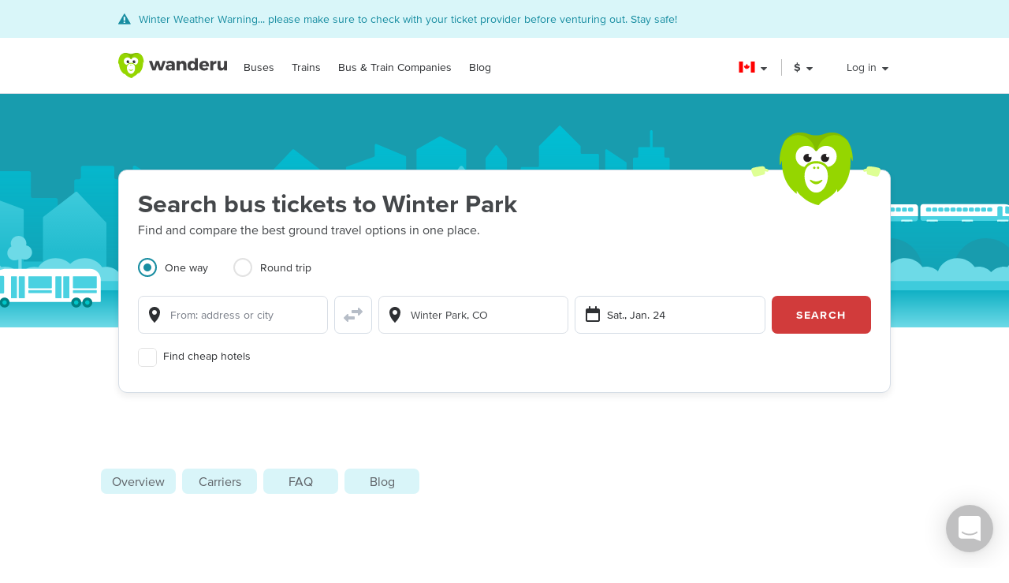

--- FILE ---
content_type: text/html; charset=utf-8
request_url: https://www.wanderu.com/en-ca/bus-tickets/us-co/winter-park/
body_size: 60270
content:
<!doctype html><html lang="en-ca"><head><title data-react-helmet="true" lang="en-ca">Buses to Winter Park, CO - Cheap tickets from $211  | Wanderu</title><meta data-react-helmet="true" charSet="utf-8"/><meta data-react-helmet="true" content="Compare all buses to Winter Park , CO and book your bus ticket online with Wanderu. We constantly update our site to bring you the best deals in bus travel." name="description"/><meta data-react-helmet="true" content="width=device-width, initial-scale=1, maximum-scale=1.0, user-scalable=no" name="viewport"/><meta data-react-helmet="true" content="Buses to Winter Park, CO - Cheap tickets from $211  | Wanderu" name="twitter:title"/><meta data-react-helmet="true" content="Compare all buses to Winter Park , CO and book your bus ticket online with Wanderu. We constantly update our site to bring you the best deals in bus travel." name="twitter:description"/><meta data-react-helmet="true" content="summary_large_image" name="twitter:card"/><meta data-react-helmet="true" content="@GoWanderu" name="twitter:site"/><meta data-react-helmet="true" content="@GoWanderu" name="twitter:creator"/><meta data-react-helmet="true" content="https://static.wanderu.com/meta-images/twitter.png" name="twitter:image"/><meta data-react-helmet="true" content="Compare all buses to Winter Park , CO and book your bus ticket online with Wanderu. We constantly update our site to bring you the best deals in bus travel." name="twitter:image:alt"/><meta data-react-helmet="true" content="Wanderu App" name="name:iphone"/><meta data-react-helmet="true" content="962532589" name="id:iphone"/><meta data-react-helmet="true" content="Wanderu App" name="name:ipad"/><meta data-react-helmet="true" content="962532589" name="id:ipad"/><meta data-react-helmet="true" content="Wanderu App" name="name:googleplay"/><meta data-react-helmet="true" content="com.wanderu.wanderu" name="id:googleplay"/><meta data-react-helmet="true" content="app-id=962532589" name="apple-itunes-app"/><meta data-react-helmet="true" content="Wanderu" property="og:site_name"/><meta data-react-helmet="true" content="website" property="og:type"/><meta data-react-helmet="true" content="Buses to Winter Park, CO - Cheap tickets from $211  | Wanderu" property="og:title"/><meta data-react-helmet="true" content="Compare all buses to Winter Park , CO and book your bus ticket online with Wanderu. We constantly update our site to bring you the best deals in bus travel." property="og:description"/><meta data-react-helmet="true" content="https://static.wanderu.com/meta-images/facebook.png" property="og:image"/><meta data-react-helmet="true" content="1200" property="og:image:width"/><meta data-react-helmet="true" content="628" property="og:image:height"/><meta data-react-helmet="true" content="https://static.wanderu.com/meta-images/pinterest.png" property="og:image"/><meta data-react-helmet="true" content="600" property="og:image:width"/><meta data-react-helmet="true" content="800" property="og:image:height"/><meta data-react-helmet="true" content="Compare all buses to Winter Park , CO and book your bus ticket online with Wanderu. We constantly update our site to bring you the best deals in bus travel." name="og:image:alt"/><meta data-react-helmet="true" content="https://www.wanderu.com/en-ca/bus-tickets/us-co/winter-park/" property="og:url"/><meta data-react-helmet="true" content="209923055757384" property="fb:app_id"/><meta data-react-helmet="true" content="334404229919186" property="fb:page_id"/><meta data-react-helmet="true" content="9hedG5zeitr5ZsXGkbrsc-oXsZf00QbJTMyUodtQFPQ" name="google-site-verification"/><meta data-react-helmet="true" content="telephone=no" name="format-detection"/><meta data-react-helmet="true" content="index, follow" name="robots"/><link data-react-helmet="true" href="https://static.wanderu.com/static/media/favicon.ico" rel="shortcut icon"/><link data-react-helmet="true" href="https://plus.google.com/100345008927536756720" rel="publisher"/><link data-react-helmet="true" href="https://www.wanderu.com/en-ca/bus-tickets/us-co/winter-park/" rel="canonical"/><link data-react-helmet="true" data-testid="href-lang-link" href="https://www.wanderu.com/en-ca/bus-tickets/us-co/winter-park/" hrefLang="en-ca" rel="alternate"/><link data-react-helmet="true" data-testid="href-lang-link" href="https://www.wanderu.com/en-gb/bus-tickets/us-co/winter-park/" hrefLang="en-gb" rel="alternate"/><link data-react-helmet="true" data-testid="href-lang-link" href="https://www.wanderu.com/en-us/bus-tickets/us-co/winter-park/" hrefLang="en-us" rel="alternate"/><link data-react-helmet="true" data-testid="href-lang-link" href="https://www.wanderu.com/es-es/bus-tickets/us-co/winter-park/" hrefLang="es-es" rel="alternate"/><link data-react-helmet="true" data-testid="href-lang-link" href="https://www.wanderu.com/es-mx/bus-tickets/us-co/winter-park/" hrefLang="es-mx" rel="alternate"/><link data-react-helmet="true" data-testid="href-lang-link" href="https://www.wanderu.com/fr-fr/bus-tickets/us-co/winter-park/" hrefLang="fr-fr" rel="alternate"/><link data-react-helmet="true" data-testid="href-lang-link" href="https://www.wanderu.com/it-it/bus-tickets/us-co/winter-park/" hrefLang="it-it" rel="alternate"/><link data-react-helmet="true" data-testid="href-lang-link" href="https://www.wanderu.com/nl-nl/bus-tickets/us-co/winter-park/" hrefLang="nl-nl" rel="alternate"/><link data-react-helmet="true" data-testid="href-lang-link" href="https://www.wanderu.com/es-mx/bus-tickets/us-co/winter-park/" hrefLang="es-us" rel="alternate"/><link data-react-helmet="true" data-testid="href-lang-link" href="https://www.wanderu.com/en-us/bus-tickets/us-co/winter-park/" hrefLang="en" rel="alternate"/><link data-react-helmet="true" data-testid="href-lang-link" href="https://www.wanderu.com/es-es/bus-tickets/us-co/winter-park/" hrefLang="es" rel="alternate"/><link data-react-helmet="true" data-testid="href-lang-link" href="https://www.wanderu.com/fr-fr/bus-tickets/us-co/winter-park/" hrefLang="fr" rel="alternate"/><link data-react-helmet="true" data-testid="href-lang-link" href="https://www.wanderu.com/it-it/bus-tickets/us-co/winter-park/" hrefLang="it" rel="alternate"/><link data-react-helmet="true" data-testid="href-lang-link" href="https://www.wanderu.com/nl-nl/bus-tickets/us-co/winter-park/" hrefLang="nl" rel="alternate"/><link data-react-helmet="true" data-testid="href-lang-link" href="https://www.wanderu.com/en-us/bus-tickets/us-co/winter-park/" hrefLang="x-default" rel="alternate"/><script data-react-helmet="true" type="application/ld+json">{"@context":"https://schema.org","@type":"BreadcrumbList","itemListElement":[{"@type":"ListItem","position":1,"name":"Bus Tickets","item":"https://www.wanderu.com/en-ca/bus-tickets/"},{"@type":"ListItem","position":2,"name":"United States","item":"https://www.wanderu.com/en-ca/bus-tickets/us/"},{"@type":"ListItem","position":3,"name":"Colorado","item":"https://www.wanderu.com/en-ca/bus-tickets/us-co/"},{"@type":"ListItem","position":4,"name":"Winter Park","item":"https://www.wanderu.com/en-ca/bus-tickets/us-co/winter-park/"}]}</script><link href="https://static.wanderu.com/static/css/158.7951840f.css" rel="stylesheet"/><link href="https://static.wanderu.com/static/css/1.7c8fa3a6.css" rel="stylesheet"/><link href="https://static.wanderu.com/static/css/4.12f80a63.css" rel="stylesheet"/><link href="https://hexagon-analytics.com" rel="preconnect"/><link href="https://www.google-analytics.com" rel="preconnect"/><link href="https://apis.google.com" rel="preconnect"/><link href="https://static.wanderu.com" rel="preconnect"/><link href="https://api.wanderu.com" rel="preconnect"/><script src="//widget.trustpilot.com/bootstrap/v5/tp.widget.bootstrap.min.js" type="text/javascript" async=""></script><script src="https://checkoutshopper-live.adyen.com/checkoutshopper/assets/js/datacollection/datacollection.js"></script><script>
                /* Google Tag Manager */
                (function(w,d,s,l,i){w[l]=w[l]||[];w[l].push({'gtm.start':
                new Date().getTime(),event:'gtm.js'});var f=d.getElementsByTagName(s)[0],
                j=d.createElement(s),dl=l!='dataLayer'?'&l='+l:'';j.async=true;j.src=
                'https://www.wanderu.com/sgtm/gtm.js?id='+i+dl;f.parentNode.insertBefore(j,f);
                })(window,document,'script','dataLayer','GTM-KR7MGSHC');
                /* End Google Tag Manager */
            </script></head><body><script>window.appSettings = {"config":{"adyen":{"clientKey":"live_TKAPI3HBIFB2XCESZAQBINZDDIQ7MOWE","environment":"live-us"},"amplitude":{"apiKey":"6e53e52844530c8e04c27bfe39f54f2c","serverUrl":"https:_||__||_an.wanderu.com_||_2_||_httpapi"},"aws":{"identityPoolId":"us-east-1:51604446-d8c2-4abb-b214-b5240f1bfad7","poolData":{"ClientId":"7khf2c3o45a79ceu35jbq42v2v","UserPoolId":"us-east-1_krcyqeNxP"},"region":"us-east-1","userPoolId":"us-east-1_krcyqeNxP"},"facebook":{"appId":"1299527856739590","cookie":true,"version":"v2.8","xfbml":true},"google":{"apiKey":"AIzaSyDUN-umwS1Skw-Na0UwmnG5xh6LknxD9Rk","apiServerKey":"AIzaSyAv4SmNWLiwc_Jj4-dUcm4zt9-PeWugIrc","clientId":"812674931414-su7o9c6biberfd2ed49e0lc3ua0gk2bk.apps.googleusercontent.com","gapiUrl":"https:_||__||_apis.google.com_||_js_||_platform.js","gtm":{"id":"GTM-KR7MGSHC","serverContainerUrl":"https:_||__||_www.wanderu.com_||_sgtm"},"oneTapUrl":"https:_||__||_accounts.google.com_||_gsi_||_client"},"intercom":{"appId":"v3skz9es"},"logging":{"client":{"loggers":{"consoleLogger":{"level":"error"},"eventsLogger":{"eventsProcessingInterval":1000,"eventsProcessingRetryAttempts":5,"level":"warn"}}},"server":{"loggers":{"consoleLogger":{"enabledDatadogAPM":true,"level":"info","stringify":true},"eventsLogger":{"eventsProcessingInterval":1000,"eventsProcessingRetryAttempts":5,"level":"warn"}}}},"orders":{"urlRoot":"https:_||__||_orders.wanderu.com_||_"},"publicPathTemplate":"https:_||__||_static.wanderu.com_||_","s3":{"staticAssetsUrl":"https:_||__||_static.wanderu.com_||_"},"sift":{"accountId":"ccb968ddfb"},"snowplow":{"customPath":{"get":"_||_unblock","post":"_||_unblock_||_tp2"},"endpoint":"sp.wanderu.com","namespace":"snowplow","post":true,"url":"https:_||__||_static.wanderu.com_||_business_||_js_||_3.23.0_||_VptKUeuZCeTBKkpg.js"},"tix":{"urlRoot":"https:_||__||_tix.wanderu.com_||_"},"wapi":{"credentials":{"buildId":"4.1.63","clientId":"hjMQAXJzbRsgFUD7gVj9yk7o3FnCGzpOCnlbrH2krMs","clientName":"wanderu.web.search"},"urlRoot":"https:_||__||_api.wanderu.com_||_v2_||_"}},"env":{"isProductionBuild":true,"isLocal":false,"wanderuEnv":"prod","build":{"version":"5.65.0","gitHash":"968-89f6c71","region":"us-east-1"},"isClient":false,"isServer":true}}</script><script>
            (function fireHandshakePixel() {
                function generateUUID() {
                    var d = new Date().getTime();
                    if (typeof performance !== 'undefined' && typeof performance.now === 'function'){
                        d += performance.now(); //use high-precision timer if available
                    }
                    return 'xxxxxxxx-xxxx-4xxx-yxxx-xxxxxxxxxxxx'.replace(/[xy]/g, function (c) {
                        var r = (d + Math.random() * 16) % 16 | 0;
                        d = Math.floor(d / 16);
                        return (c === 'x' ? r : (r & 0x3 | 0x8)).toString(16);
                    });
                }

                window.__uuid = generateUUID();
                var queryString = 'e=se';
                queryString += '&se_ca=' + 'pixel_page_load';
                queryString += '&se_ac=' + 'loaded';
                queryString += '&se_pr=' + window.__uuid;
                queryString += '&url=' + encodeURIComponent(window.location.href);
                queryString += '&refr=' + encodeURIComponent(window.top.document.referrer);
                queryString += '&aid=' + 'ui_react';
                queryString += '&tna=' + 'pixel';

                var url = 'https://' + window.appSettings.config.snowplow.endpoint + '/i?' + queryString;

                var pixel = document.createElement('img');
                pixel.setAttribute('src', url);
                pixel.setAttribute('style', 'display: none; visibility: hidden;');
                document.querySelector('body').appendChild(pixel);
            })()</script><noscript><img alt="" height="1" src="https://sp.wanderu.com/unblock?e=se&amp;aid=ui_react&amp;tna=pixel&amp;se_ca=sp_load&amp;se_ac=failed&amp;se_pr=no_js" style="display:none" width="1"/></noscript><div id="root"><div class="Fh--8vIRDrw-"><section class="_9zo9OXHi5UtF"><div class="uvuy-Lncexns"><div style="display:none"></div><div class="E0TDjjhHH041 KZtYGDPUqZ8e "><div class="LY+NDCiy0Raj"><div class="YN+HjtEpHCoE FMRqZw19sxX3"><svg fill="currentColor" preserveAspectRatio="xMidYMid meet" height="1em" width="1em" viewBox="0 0 40 40" class="wCWeyam9uJb-" style="vertical-align:middle"><g><path d="m34.8 33c0.2 0.4 0.4 1 0.1 1.4s-0.6 0.6-1.1 0.6h-32.6c-0.5 0-0.9-0.2-1.1-0.6s-0.1-1 0.1-1.4l16.2-27.3c0.2-0.4 0.6-0.7 1.1-0.7s0.9 0.3 1.1 0.7z m-14.8-1.7v-3.8h-5v3.8h5z m0-6.3v-11.2h-5v11.2h5z"></path></g></svg><div class=""><span>Winter Weather Warning... please make sure to check with your ticket provider before venturing out. Stay safe!</span></div></div></div></div></div></section><div class="BCs6vTJ1lCGZ" data-id="site-header" data-testid="header"><div class="YN+HjtEpHCoE d3gfsPFndoLW m6xq9EuNMSIo" data-testid="header-layout"><header class="VOB9q1XDT2in"><div class="W2dxaqrdX4pS"><a class="XsXxhvVWETRD U6qwmfofzicz _9Y8jXkm2VVq5 ie8+w74lWGza ND6+qQN1yg5q" title="Wanderu" href="/en-ca/"><div class="drym61OPAuPC"><img alt="Wanderu Logo" class="Z-VXAs8Zx21K" height="32" src="https://static.wanderu.com/static/media/wanderu-logo.e19fc775.svg" width="138"/></div></a><nav class="FKhQhga5SVJ2 G2cRVJOJsqCr"><nav class="R7ma5-QqVrR8" data-id="dropdownMenu"><a class="XsXxhvVWETRD U6qwmfofzicz _9Y8jXkm2VVq5 yGMmiRkngJLa uVMAKl8Is-2P" data-id="transMode" href="/en-ca/bus-tickets/">Buses</a><ul class="gx8NeaxVmjZ1 cyqK9L+v2csL"><li><a class="XsXxhvVWETRD U6qwmfofzicz _9Y8jXkm2VVq5 yGMmiRkngJLa +IzIfxDPEtfK Sj1210QLf5kn" href="/en-ca/bus/ca-ab/edmonton/ca-ab/calgary/">Edmonton to Calgary bus</a></li><li><a class="XsXxhvVWETRD U6qwmfofzicz _9Y8jXkm2VVq5 yGMmiRkngJLa +IzIfxDPEtfK Sj1210QLf5kn" href="/en-ca/bus/ca-ab/calgary/ca-ab/edmonton/">Calgary to Edmonton bus</a></li><li><a class="XsXxhvVWETRD U6qwmfofzicz _9Y8jXkm2VVq5 yGMmiRkngJLa +IzIfxDPEtfK Sj1210QLf5kn" href="/en-ca/bus/ca-on/toronto/us-ny/new-york/">Toronto to New York bus</a></li><li><a class="XsXxhvVWETRD U6qwmfofzicz _9Y8jXkm2VVq5 yGMmiRkngJLa +IzIfxDPEtfK Sj1210QLf5kn" href="/en-ca/bus/us-ny/new-york/ca-on/toronto/">New York to Toronto bus</a></li><li><a class="XsXxhvVWETRD U6qwmfofzicz _9Y8jXkm2VVq5 yGMmiRkngJLa +IzIfxDPEtfK Sj1210QLf5kn" href="/en-ca/bus/ca-bc/vancouver/us-wa/seattle/">Vancouver to Seattle bus</a></li><li><a class="XsXxhvVWETRD U6qwmfofzicz _9Y8jXkm2VVq5 yGMmiRkngJLa +IzIfxDPEtfK Sj1210QLf5kn" href="/en-ca/bus/us-wa/seattle/ca-bc/vancouver/">Seattle to Vancouver bus</a></li><li><a class="XsXxhvVWETRD U6qwmfofzicz _9Y8jXkm2VVq5 yGMmiRkngJLa +IzIfxDPEtfK Sj1210QLf5kn" href="/en-ca/bus/ca-bc/vancouver/ca-bc/kelowna/">Vancouver to Kelowna bus</a></li><li><a class="XsXxhvVWETRD U6qwmfofzicz _9Y8jXkm2VVq5 yGMmiRkngJLa +IzIfxDPEtfK Sj1210QLf5kn" href="/en-ca/bus/ca-bc/kelowna/ca-bc/vancouver/">Kelowna to Vancouver bus</a></li></ul></nav><nav class="R7ma5-QqVrR8" data-id="dropdownMenu"><a class="XsXxhvVWETRD U6qwmfofzicz _9Y8jXkm2VVq5 yGMmiRkngJLa uVMAKl8Is-2P" data-id="transMode" href="/en-ca/train-tickets/">Trains</a><ul class="gx8NeaxVmjZ1 cyqK9L+v2csL"><li><a class="XsXxhvVWETRD U6qwmfofzicz _9Y8jXkm2VVq5 yGMmiRkngJLa +IzIfxDPEtfK Sj1210QLf5kn" href="/en-ca/train/ca-qc/montreal/ca-on/toronto/">Montreal to Toronto train</a></li><li><a class="XsXxhvVWETRD U6qwmfofzicz _9Y8jXkm2VVq5 yGMmiRkngJLa +IzIfxDPEtfK Sj1210QLf5kn" href="/en-ca/train/ca-on/toronto/ca-qc/montreal/">Toronto to Montreal train</a></li><li><a class="XsXxhvVWETRD U6qwmfofzicz _9Y8jXkm2VVq5 yGMmiRkngJLa +IzIfxDPEtfK Sj1210QLf5kn" href="/en-ca/train/ca-bc/vancouver/ca-on/toronto/">Vancouver to Toronto train</a></li><li><a class="XsXxhvVWETRD U6qwmfofzicz _9Y8jXkm2VVq5 yGMmiRkngJLa +IzIfxDPEtfK Sj1210QLf5kn" href="/en-ca/train/ca-on/toronto/ca-bc/vancouver/">Toronto to Vancouver train</a></li><li><a class="XsXxhvVWETRD U6qwmfofzicz _9Y8jXkm2VVq5 yGMmiRkngJLa +IzIfxDPEtfK Sj1210QLf5kn" href="/en-ca/train/ca-qc/quebec-city/ca-on/toronto/">Quebec City to Toronto train</a></li><li><a class="XsXxhvVWETRD U6qwmfofzicz _9Y8jXkm2VVq5 yGMmiRkngJLa +IzIfxDPEtfK Sj1210QLf5kn" href="/en-ca/train/ca-on/toronto/ca-qc/quebec-city/">Toronto to Quebec City train</a></li><li><a class="XsXxhvVWETRD U6qwmfofzicz _9Y8jXkm2VVq5 yGMmiRkngJLa +IzIfxDPEtfK Sj1210QLf5kn" href="/en-ca/train/ca-on/ottawa/ca-on/toronto/">Ottawa to Toronto train</a></li><li><a class="XsXxhvVWETRD U6qwmfofzicz _9Y8jXkm2VVq5 yGMmiRkngJLa +IzIfxDPEtfK Sj1210QLf5kn" href="/en-ca/train/ca-on/toronto/ca-on/ottawa/">Toronto to Ottawa train</a></li></ul></nav><nav class="R7ma5-QqVrR8" data-id="dropdownMenu"><a class="XsXxhvVWETRD U6qwmfofzicz _9Y8jXkm2VVq5 yGMmiRkngJLa uVMAKl8Is-2P" data-id="transMode" href="/en-ca/carrier/">Bus &amp; Train Companies</a><ul class="gx8NeaxVmjZ1 cyqK9L+v2csL"><li><a class="XsXxhvVWETRD U6qwmfofzicz _9Y8jXkm2VVq5 yGMmiRkngJLa +IzIfxDPEtfK Sj1210QLf5kn" href="/en-ca/carrier/">VIA Rail</a></li><li><a class="XsXxhvVWETRD U6qwmfofzicz _9Y8jXkm2VVq5 yGMmiRkngJLa +IzIfxDPEtfK Sj1210QLf5kn" href="/en-ca/carrier/ebus-38/">Ebus</a></li><li><a class="XsXxhvVWETRD U6qwmfofzicz _9Y8jXkm2VVq5 yGMmiRkngJLa +IzIfxDPEtfK Sj1210QLf5kn" href="/en-ca/carrier/red-arrow-98/">Red Arrow</a></li><li><a class="XsXxhvVWETRD U6qwmfofzicz _9Y8jXkm2VVq5 yGMmiRkngJLa +IzIfxDPEtfK Sj1210QLf5kn" href="/en-ca/carrier/maritime-bus-241/">Maritime Bus</a></li><li><a class="XsXxhvVWETRD U6qwmfofzicz _9Y8jXkm2VVq5 yGMmiRkngJLa +IzIfxDPEtfK Sj1210QLf5kn" href="/en-ca/carrier/cold-shot-bus-1338/">Cold Shot</a></li><li><a class="XsXxhvVWETRD U6qwmfofzicz _9Y8jXkm2VVq5 yGMmiRkngJLa +IzIfxDPEtfK Sj1210QLf5kn" href="/en-ca/carrier/ontario-northland-1189/">Ontario Northland</a></li><li><a class="XsXxhvVWETRD U6qwmfofzicz _9Y8jXkm2VVq5 yGMmiRkngJLa +IzIfxDPEtfK Sj1210QLf5kn" href="/en-ca/carrier/greyhound-bus-lines-139/">Greyhound Bus</a></li><li><a class="XsXxhvVWETRD U6qwmfofzicz _9Y8jXkm2VVq5 yGMmiRkngJLa +IzIfxDPEtfK Sj1210QLf5kn" href="/en-ca/carrier/">All Companies</a></li></ul></nav><a class="XsXxhvVWETRD U6qwmfofzicz _9Y8jXkm2VVq5 yGMmiRkngJLa uVMAKl8Is-2P" href="/blog/">Blog</a></nav></div><div class="UaTpFf6AktQ4"><div class="uIN+R7kNYhIE"><div class="EZuloBsZwgC6"><div aria-label="Canada flag" aria-pressed="false" class="Fdjz4+kRXksx" role="button" title="Canada flag"><span class="eVWY0lW8k5l0"><img alt="Canada flag" class="LcZsZzymPRsx -9bqnuaUK8IN" src="https://static.wanderu.com/static/media/ca.8d6232bb.svg"/></span><div><svg fill="currentColor" preserveAspectRatio="xMidYMid meet" height="1em" width="1em" viewBox="0 0 40 40" class="_8CDlSHQ7UeDs " style="vertical-align:middle"><g><path d="m31.4 24.3q0 0.6-0.5 1l-10 10q-0.4 0.4-1 0.4t-1-0.4l-10-10q-0.4-0.4-0.4-1t0.4-1 1-0.4h20q0.6 0 1 0.4t0.5 1z"></path></g></svg></div></div><div class="dqPrlqVA8a48 b+mxHMxuFG3Q"><ul class="hUfkTeLpj-ye" style="column-count:3"><li class="TgeDmD3HhYIO" role="menuitemradio"><div class="B27RLHlzD4uX"><div style="height:14px" class="lazyload-placeholder"></div><span class="r1at0iZCzuOV">Canada</span><div class="r1at0iZCzuOV"><button class="C9btmpKqYElu hWqODJW5oS5g er2A4HDp3fry oP33HZCD9vqh" tabindex="0" type="button">EN</button><button class="C9btmpKqYElu hWqODJW5oS5g er2A4HDp3fry oP33HZCD9vqh" tabindex="0" type="button">FR</button></div></div></li><li class="TgeDmD3HhYIO" role="menuitemradio"><button class="C9btmpKqYElu hWqODJW5oS5g er2A4HDp3fry B27RLHlzD4uX" tabindex="0" type="button"><div style="height:14px" class="lazyload-placeholder"></div><span class="r1at0iZCzuOV">Deutschland</span></button></li><li class="TgeDmD3HhYIO" role="menuitemradio"><button class="C9btmpKqYElu hWqODJW5oS5g er2A4HDp3fry B27RLHlzD4uX" tabindex="0" type="button"><div style="height:14px" class="lazyload-placeholder"></div><span class="r1at0iZCzuOV">España</span></button></li><li class="TgeDmD3HhYIO" role="menuitemradio"><button class="C9btmpKqYElu hWqODJW5oS5g er2A4HDp3fry B27RLHlzD4uX" tabindex="0" type="button"><div style="height:14px" class="lazyload-placeholder"></div><span class="r1at0iZCzuOV">France</span></button></li><li class="TgeDmD3HhYIO" role="menuitemradio"><button class="C9btmpKqYElu hWqODJW5oS5g er2A4HDp3fry B27RLHlzD4uX" tabindex="0" type="button"><div style="height:14px" class="lazyload-placeholder"></div><span class="r1at0iZCzuOV">Italia</span></button></li><li class="TgeDmD3HhYIO" role="menuitemradio"><button class="C9btmpKqYElu hWqODJW5oS5g er2A4HDp3fry B27RLHlzD4uX" tabindex="0" type="button"><div style="height:14px" class="lazyload-placeholder"></div><span class="r1at0iZCzuOV">México</span></button></li><li class="TgeDmD3HhYIO" role="menuitemradio"><button class="C9btmpKqYElu hWqODJW5oS5g er2A4HDp3fry B27RLHlzD4uX" tabindex="0" type="button"><div style="height:14px" class="lazyload-placeholder"></div><span class="r1at0iZCzuOV">Nederland</span></button></li><li class="TgeDmD3HhYIO" role="menuitemradio"><button class="C9btmpKqYElu hWqODJW5oS5g er2A4HDp3fry B27RLHlzD4uX" tabindex="0" type="button"><div style="height:14px" class="lazyload-placeholder"></div><span class="r1at0iZCzuOV">United Kingdom</span></button></li><li class="TgeDmD3HhYIO" role="menuitemradio"><button class="C9btmpKqYElu hWqODJW5oS5g er2A4HDp3fry B27RLHlzD4uX" tabindex="0" type="button"><div style="height:14px" class="lazyload-placeholder"></div><span class="r1at0iZCzuOV">United States</span></button></li></ul></div></div></div><div class="uIN+R7kNYhIE"><div class="a4roHlcm148e"><div aria-label="Change language or currency" aria-pressed="false" class="Fdjz4+kRXksx" role="button" title="Change language or currency"><span class="eVWY0lW8k5l0"><div class="Lr4ggyK-nYnh">$</div></span><div><svg fill="currentColor" preserveAspectRatio="xMidYMid meet" height="1em" width="1em" viewBox="0 0 40 40" class="_8CDlSHQ7UeDs " style="vertical-align:middle"><g><path d="m31.4 24.3q0 0.6-0.5 1l-10 10q-0.4 0.4-1 0.4t-1-0.4l-10-10q-0.4-0.4-0.4-1t0.4-1 1-0.4h20q0.6 0 1 0.4t0.5 1z"></path></g></svg></div></div></div></div><div class="uIN+R7kNYhIE xflw8nwlmXJH"><div aria-pressed="false" class="Fdjz4+kRXksx" role="button"><span class="eVWY0lW8k5l0"><span>Log in</span></span><div><svg fill="currentColor" preserveAspectRatio="xMidYMid meet" height="1em" width="1em" viewBox="0 0 40 40" class="_8CDlSHQ7UeDs " style="vertical-align:middle"><g><path d="m31.4 24.3q0 0.6-0.5 1l-10 10q-0.4 0.4-1 0.4t-1-0.4l-10-10q-0.4-0.4-0.4-1t0.4-1 1-0.4h20q0.6 0 1 0.4t0.5 1z"></path></g></svg></div></div></div></div><div aria-controls="main-menu" aria-expanded="false" aria-label="Toggle main menu" class="fGSNYTkjzyCN lDyl81TMVX3A" role="button" tabindex="-1"><span class="LOfghHI6w6qb c6zVz4WMDHnH"></span><span class="+ne+TbVnDJtZ c6zVz4WMDHnH"></span><span class="CMeUT7mlMvWE c6zVz4WMDHnH"></span></div></header></div><div><div class="KfSiyGGtbmZY S7ujJk48AXJV"></div></div></div><main><picture class="Gd5JI3tk1c5t"><source media="(min-width: 768px)" srcSet="https://static.wanderu.com/static/media/hero-header.54ff18d4.svg"/><img class="nHhIOAwA7nVv YKJL11zKSHtn" height="314" width="751" alt="" src="https://static.wanderu.com/static/media/hero-mobile-header.590cbe30.svg"/></picture><section id="hero-header-title-section"><div class="_33pB655Rs4+d jgoUgLfadIhs" aria-labelledby="hero-header-title"><div class="YN+HjtEpHCoE kTIqWmEjkLzz UaPurLoTmbI3"><div class="emL6tkybmI0s"><img alt="chiku-desktop" class="_43kmv6nLoDfY QrZk2UECIuNf" height="80" src="https://static.wanderu.com/static/media/chiku-desktop.671f49fd.svg" width="132"/><div class="zl6Tz9g5hUpK"><div class="oZkzPkkOoF04"><div><h1 class="XsXxhvVWETRD cfsultSZZfYc BlPtIrmNLggF" id="hero-header-title">Search bus tickets to Winter Park</h1><p class="XsXxhvVWETRD U6qwmfofzicz">Find and compare the best ground travel options in one place.</p></div><div class="_5ExpbhFBT8yF"></div></div><div class="Ui+m16lyYzWT"><div class=""><ul class="LqlDte9cnnFA _97BaipNGKxzs" role="tablist"><li aria-controls="panel-one-way" aria-selected="true" class="ZAEjWLkynmDO pgWpIzdVd4At zMjyfDcJRM+y L7poB1J7SrPr" id="tab-one-way" role="tab"><label class="kckOTPI7rR+7"><input name="radio" type="radio" readonly="" checked=""/><span class="I+VWhUn69mQP"></span><span>One way</span></label></li><li aria-controls="panel-round-trip" aria-selected="false" class="ZAEjWLkynmDO pgWpIzdVd4At" id="tab-round-trip" role="tab"><label class="kckOTPI7rR+7"><input name="radio" type="radio" readonly=""/><span class="I+VWhUn69mQP"></span><span>Round trip</span></label></li></ul><div class="R1RQHsYItP+d"><div class="tzeVs8wYC72Y"><img alt="chiku-mobile" class="DrVv86psQc7G l6NlQC5Dq4As" height="66" src="https://static.wanderu.com/static/media/chiku-mobile.83ae0ac3.svg" width="82"/><div class="MiMUa6PwzVkx jZq0N8zL8obo"><div class="wUqWyy1JuC56 _7ypqxzSmEab7"><template data-react-aria-hidden="true"><div class="KIhCpla2oVxQ f6-y2i7GtPTH wlFM1LY19pCx" data-rac="" role="group"><svg aria-hidden="true" class="B9frIfWruelD KWJbiozJ0kyf" focusable="false" viewBox="0 0 24 24"><path clip-rule="evenodd" d="M5 8.91765C5 5.09713 8.134 2 12 2C15.866 2 19 5.09713 19 8.91765C19 9.18348 18.981 9.44438 18.952 9.70132C18.458 16.276 12 22 12 22C12 22 5.542 16.276 5.048 9.70132C5.019 9.44438 5 9.18348 5 8.91765ZM12 12C13.6569 12 15 10.6569 15 9C15 7.34315 13.6569 6 12 6C10.3431 6 9 7.34315 9 9C9 10.6569 10.3431 12 12 12Z" fill-rule="evenodd"></path></svg></div></template><div class="lR4Gyiwv5WA6 yAyb-dSAYpQp" data-rac=""><div class="KIhCpla2oVxQ f6-y2i7GtPTH wlFM1LY19pCx" data-rac="" role="group"><svg aria-hidden="true" class="B9frIfWruelD KWJbiozJ0kyf" focusable="false" viewBox="0 0 24 24"><path clip-rule="evenodd" d="M5 8.91765C5 5.09713 8.134 2 12 2C15.866 2 19 5.09713 19 8.91765C19 9.18348 18.981 9.44438 18.952 9.70132C18.458 16.276 12 22 12 22C12 22 5.542 16.276 5.048 9.70132C5.019 9.44438 5 9.18348 5 8.91765ZM12 12C13.6569 12 15 10.6569 15 9C15 7.34315 13.6569 6 12 6C10.3431 6 9 7.34315 9 9C9 10.6569 10.3431 12 12 12Z" fill-rule="evenodd"></path></svg><input type="text" aria-autocomplete="list" autoComplete="off" placeholder="From: address or city" autoCorrect="off" spellcheck="false" id="react-aria-:R2aj9qgaeH2:" aria-labelledby="react-aria-:R2aj9qgaeH3:" aria-describedby="react-aria-:R2aj9qgaeH5: react-aria-:R2aj9qgaeH6:" role="combobox" aria-expanded="false" class="zoCg2o3zka39 lP7GdRnmC62J" data-id="origin" data-rac="" value=""/></div></div></div><button class="bzsGIPriBLXv ShrPb0By4TDe" type="submit"><svg aria-hidden="true" class="B9frIfWruelD jMGdLjNFGfuS" focusable="false" viewBox="0 0 24 24" alt="switcheroo"><path d="M23.7071 8.70714C24.0976 8.31661 24.0976 7.68345 23.7071 7.29292L19.7071 3.29292C19.4211 3.00692 18.991 2.92137 18.6173 3.07615C18.2436 3.23093 18 3.59557 18 4.00003L18 6.00003L11 6.00003C10.4477 6.00003 10 6.44775 10 7.00003L10 9.00003C10 9.55232 10.4477 10 11 10L18 10L18 12C18 12.4045 18.2436 12.7691 18.6173 12.9239C18.991 13.0787 19.4211 12.9931 19.7071 12.7071L23.7071 8.70714Z" fill="#B6BDC7"></path><path d="M14 15C14 14.4477 13.5523 14 13 14L6 14L6 12C6 11.5956 5.75636 11.2309 5.38268 11.0761C5.00901 10.9214 4.57889 11.0069 4.29289 11.2929L0.292892 15.2929C-0.097632 15.6834 -0.097632 16.3166 0.292892 16.7071L4.29289 20.7071C4.57889 20.9931 5.00901 21.0787 5.38268 20.9239C5.75636 20.7691 6 20.4045 6 20L6 18L13 18C13.5523 18 14 17.5523 14 17L14 15Z" fill="#B6BDC7"></path></svg></button><div class="wUqWyy1JuC56 _7ypqxzSmEab7"><template data-react-aria-hidden="true"><div class="KIhCpla2oVxQ f6-y2i7GtPTH UhalXUM+6jbV" data-rac="" role="group"><svg aria-hidden="true" class="B9frIfWruelD KWJbiozJ0kyf" focusable="false" viewBox="0 0 24 24"><path clip-rule="evenodd" d="M5 8.91765C5 5.09713 8.134 2 12 2C15.866 2 19 5.09713 19 8.91765C19 9.18348 18.981 9.44438 18.952 9.70132C18.458 16.276 12 22 12 22C12 22 5.542 16.276 5.048 9.70132C5.019 9.44438 5 9.18348 5 8.91765ZM12 12C13.6569 12 15 10.6569 15 9C15 7.34315 13.6569 6 12 6C10.3431 6 9 7.34315 9 9C9 10.6569 10.3431 12 12 12Z" fill-rule="evenodd"></path></svg></div></template><div class="lR4Gyiwv5WA6 yAyb-dSAYpQp" data-rac=""><div class="KIhCpla2oVxQ f6-y2i7GtPTH UhalXUM+6jbV" data-rac="" role="group"><svg aria-hidden="true" class="B9frIfWruelD KWJbiozJ0kyf" focusable="false" viewBox="0 0 24 24"><path clip-rule="evenodd" d="M5 8.91765C5 5.09713 8.134 2 12 2C15.866 2 19 5.09713 19 8.91765C19 9.18348 18.981 9.44438 18.952 9.70132C18.458 16.276 12 22 12 22C12 22 5.542 16.276 5.048 9.70132C5.019 9.44438 5 9.18348 5 8.91765ZM12 12C13.6569 12 15 10.6569 15 9C15 7.34315 13.6569 6 12 6C10.3431 6 9 7.34315 9 9C9 10.6569 10.3431 12 12 12Z" fill-rule="evenodd"></path></svg><input type="text" aria-autocomplete="list" autoComplete="off" placeholder="To: address or city" autoCorrect="off" spellcheck="false" id="react-aria-:R2ej9qgaeH2:" aria-labelledby="react-aria-:R2ej9qgaeH3:" aria-describedby="react-aria-:R2ej9qgaeH5: react-aria-:R2ej9qgaeH6:" role="combobox" aria-expanded="false" class="zoCg2o3zka39 lP7GdRnmC62J" data-id="destination" data-rac="" value=""/></div></div></div></div><div class="ddDxT5J29p5U"><div aria-hidden="false" aria-labelledby="tab-one-way" class="eZ-xDuhvoaeW Xsk9cK175UGG AserpYoAQvMp" id="panel-one-way" role="tabpanel"><span class="MiMUa6PwzVkx"><div class="wUqWyy1JuC56 mvTi0jHce7js _6UKXL5dTuRjJ dxnzyntpeVLs"><div class="_4QUwZkNHmePM Vzf4OPphKSbM"><svg aria-hidden="true" class="B9frIfWruelD cmCyWesc6HgA" focusable="false" viewBox="0 0 24 24"><path clip-rule="evenodd" d="M16.0005 2C15.4482 2 15 2.44772 15 3V5H9.001V3C9.001 2.44772 8.55278 2 8.0005 2C7.44822 2 7 2.44772 7 3V5H5C3.89543 5 3 5.89543 3 7V20C3 21.1046 3.89543 22 5 22H19C20.1046 22 21 21.1046 21 20V7C21 5.89543 20.1046 5 19 5H17.001V3C17.001 2.44772 16.5528 2 16.0005 2ZM5 20H19V11H5V20Z" fill-rule="evenodd"></path></svg><input aria-label="Departure" aria-required="true" class="LtV56aME5ABC departDatePicker erFUzdC4-d8X wSYKHuODnkCf" placeholder="Departure" readonly="" type="text" value="Sat, Jan 24"/><div class="LtV56aME5ABC departDatePicker erFUzdC4-d8X _5G1pcYYMp93N"><div class="_8e0RlcoVGkxQ Ywg+SQcGvCL2 CEvfQKv0g5bi"></div></div></div></div></span></div></div><button class="C9btmpKqYElu hWqODJW5oS5g Ldl6Y9e7rc9w _7bgvhmTVJqZv FYl6mGppdmbZ Xb94hlaoXYSx" tabindex="0" type="button" label="Search"><h6 class="XsXxhvVWETRD GLSpbZYYvzh+ WLpM4ugG1JQ7">Search</h6><div class="_0nvxsD5wQO7M PefUzAGdmA0b"><span class="yFRAdwsdyyJ0 _4HImqEOJIEUo"></span><span class="yFRAdwsdyyJ0 _4HImqEOJIEUo"></span><span class="yFRAdwsdyyJ0 _4HImqEOJIEUo"></span></div></button></div></div><label class="yiYfW3X2gl4h VMJ3+cpdgtQz _8I1lXhODglSH"><input class="Z73opDNuOcq9" disabled="" type="checkbox" readonly=""/><span class="ZDzGDfvBWCtG _8I1lXhODglSH"></span><span class="ZdkKRmqaaqzH">Find cheap hotels</span></label></div></div></div></div></div></div></section><section class="tvE3VFwma2Nk"><div class="izrD5cVfkWtO"><nav class="ZOgKKYed1vnM"><ul class="j28ISlU2Is+w"><li class="_8bqd-Pt-7HOZ"><a class="XsXxhvVWETRD U6qwmfofzicz _9Y8jXkm2VVq5 FqjXol9fBok9 ie8+w74lWGza" href="#quickview-title">Overview</a></li><li class="_8bqd-Pt-7HOZ"><a class="XsXxhvVWETRD U6qwmfofzicz _9Y8jXkm2VVq5 FqjXol9fBok9 ie8+w74lWGza" href="#carrier-section">Carriers</a></li><li class="_8bqd-Pt-7HOZ"><a class="XsXxhvVWETRD U6qwmfofzicz _9Y8jXkm2VVq5 FqjXol9fBok9 ie8+w74lWGza" href="#faq-header-section">FAQ</a></li><li class="_8bqd-Pt-7HOZ"><a class="XsXxhvVWETRD U6qwmfofzicz _9Y8jXkm2VVq5 FqjXol9fBok9 ie8+w74lWGza" href="#blog-section">Blog</a></li></ul></nav></div></section><section id="quickview-title-section"><div class=" yTaGThvtZp7N" aria-labelledby="quickview-title"><div class="YN+HjtEpHCoE KiWk-3YoeREA UaPurLoTmbI3"><h2 aria-level="2" class="_1TpcIVbC6RBd UPVM3MtydMpk " role="heading" id="quickview-title">Quickview</h2><h3 class="MlQdJHQ2GwrM">How to get to Winter Park by bus</h3><table class="E1XLIVzq9GYw"><tbody class="CjdfOJ8RaTxk"><tr class="CdUj2SS5SGOZ" style="flex-basis:25%"><td class="hffhlRc-zALl">Routes</td><td class="gnl-neJB6XEB">4</td></tr><tr class="CdUj2SS5SGOZ" style="flex-basis:25%"><td class="hffhlRc-zALl">Trips per day</td><td class="gnl-neJB6XEB">4</td></tr><tr class="CdUj2SS5SGOZ" style="flex-basis:25%"><td class="hffhlRc-zALl">bus lines</td><td class="gnl-neJB6XEB">1</td></tr><tr class="CdUj2SS5SGOZ" style="flex-basis:25%"><td class="hffhlRc-zALl">Stations</td><td class="gnl-neJB6XEB">1</td></tr></tbody></table></div></div></section><section class="tvE3VFwma2Nk"><div class="izrD5cVfkWtO"><h2 aria-level="2" class="_1TpcIVbC6RBd K70unzC768Dt" role="heading">Millions of travelers trust Wanderu every year to get:</h2><div class="gF1oB2WJKoGq _93TJQpUeuwSW qO0wPU6zcbqG NbINwnErmJWl"><span class="m5FQXY-CyBF5 kBkbQdSmK0ex undefined +Oe39cwGpnz7 idHUB8qVvryT CuHVwnAZerto"><svg aria-hidden="true" class="B9frIfWruelD XOTlpLwy8si+ dHrtJEC7-Ft7" focusable="false" viewBox="0 0 24 24"><path d="M15.6039 2.50495C16.1642 2.52356 16.6603 2.67861 17.111 3.01972C17.2757 2.70962 17.4342 2.40916 17.5948 2.1094C17.9262 1.49195 18.257 0.873804 18.5926 0.258419C18.7029 0.0558178 18.8862 -0.0303223 19.0846 0.00826845C19.2762 0.045481 19.4237 0.183305 19.4368 0.387285C19.4444 0.498922 19.4078 0.62572 19.3548 0.726332C18.8524 1.67939 18.3445 2.62968 17.8304 3.57653C17.7664 3.69506 17.765 3.78189 17.8201 3.90593C18.2625 4.90792 18.676 5.92299 19.1398 6.91463C19.2962 7.24886 19.5643 7.53278 19.7931 7.83116C20.2003 8.36385 20.6427 8.87174 21.0225 9.42372C21.4277 10.0136 21.5269 10.6786 21.3367 11.3815C20.8047 13.351 20.2789 15.3219 19.7524 17.2928C19.3183 18.917 18.8889 20.5427 18.4507 22.1656C18.0951 23.4832 16.8037 24.2557 15.4854 23.9208C14.1106 23.5714 12.7427 23.1958 11.3727 22.8299C9.85319 22.4247 8.33437 22.0153 6.81486 21.6115C5.4945 21.2607 4.71579 19.9797 5.02797 18.6462C5.06173 18.5036 5.02521 18.4464 4.91013 18.3809C4.30232 18.0343 3.68142 17.7056 3.09705 17.3224C2.0234 16.6188 1.6878 15.2427 2.31559 14.1208C3.04606 12.8149 3.80478 11.5248 4.55247 10.2286C5.22505 9.06124 5.89832 7.89456 6.5716 6.72788C7.02297 5.94504 7.46952 5.15876 7.92847 4.38005C8.3764 3.62064 9.06414 3.24507 9.92761 3.14928C11.4044 2.98527 12.8805 2.81023 14.3566 2.6414C14.7074 2.60143 14.708 2.6035 14.708 2.24171C14.708 1.64769 14.7067 1.05366 14.7094 0.460332C14.7101 0.256352 14.8424 0.0792479 15.023 0.0234291C15.207 -0.0337679 15.4206 0.02274 15.5184 0.182616C15.5715 0.268756 15.5998 0.38315 15.6011 0.48514C15.6087 1.08467 15.6046 1.68421 15.6046 2.28374C15.6046 2.34921 15.6046 2.41468 15.6046 2.50357L15.6039 2.50495ZM14.7074 5.00439C14.6536 5.02507 14.6322 5.03334 14.6116 5.0416C12.9928 5.68249 11.3734 6.32061 9.75671 6.96563C9.25917 7.1641 8.93114 7.52451 8.79194 8.04824C8.67548 8.4879 8.55488 8.92687 8.43773 9.36584C7.86094 11.5214 7.28484 13.677 6.70873 15.8325C6.44135 16.8325 6.16984 17.8317 5.90797 18.833C5.7288 19.5173 6.01203 20.2236 6.62052 20.5606C6.84104 20.6826 7.09671 20.748 7.34341 20.8149C8.72923 21.1918 10.1164 21.5612 11.5036 21.9326C12.8846 22.302 14.2636 22.6769 15.648 23.0332C15.8733 23.091 16.1304 23.1117 16.3564 23.0676C17.04 22.9332 17.4363 22.4943 17.6127 21.8189C18.0503 20.1464 18.5072 18.4795 18.9551 16.8097C19.4588 14.9312 19.9591 13.0513 20.4629 11.1727C20.598 10.669 20.5111 10.2052 20.1921 9.7986C19.0385 8.32733 17.8794 6.86088 16.7175 5.3965C16.4412 5.0485 16.0746 4.85692 15.6039 4.82384C15.6039 5.28486 15.6067 5.72797 15.6018 6.17038C15.6005 6.27582 15.6315 6.32199 15.7348 6.36334C16.3619 6.61073 16.7913 7.06073 17.0028 7.69816C17.4645 9.09225 16.4157 10.5091 14.9423 10.4946C13.6764 10.4822 12.7048 9.40305 12.8295 8.14885C12.9253 7.19097 13.6261 6.43501 14.5909 6.24205C14.6357 6.23309 14.7012 6.16694 14.7018 6.12628C14.7108 5.76105 14.7067 5.39581 14.7067 5.00577L14.7074 5.00439ZM14.6901 3.51107C14.1361 3.5724 13.5882 3.63029 13.0411 3.69368C12.0411 3.80946 11.0419 3.93212 10.042 4.04307C9.49484 4.10371 9.03451 4.31045 8.73406 4.78939C8.53352 5.10845 8.35366 5.44061 8.16553 5.76725C7.22419 7.40115 6.28354 9.03506 5.34083 10.6683C4.6138 11.928 3.88127 13.1849 3.16114 14.4488C3.05639 14.6328 2.96405 14.8409 2.93648 15.0476C2.84139 15.7533 3.11152 16.2991 3.73035 16.6622C4.24581 16.9648 4.76334 17.2632 5.29741 17.5726C5.3298 17.4678 5.35805 17.3838 5.3808 17.299C5.54618 16.6802 5.70882 16.0613 5.87421 15.4425C6.54954 12.9224 7.22764 10.4037 7.89884 7.88285C8.12832 7.02007 8.65481 6.43225 9.48106 6.10492C11.0881 5.46886 12.6958 4.83211 14.3021 4.19536C14.5884 4.08189 14.7225 3.86987 14.7046 3.55931C14.7046 3.54828 14.6977 3.53725 14.6894 3.51176L14.6901 3.51107ZM14.7074 7.15169C14.0947 7.27022 13.6895 7.81325 13.7267 8.44241C13.7633 9.04815 14.2608 9.55397 14.8603 9.59393C15.5026 9.63666 16.0504 9.22801 16.1772 8.61125C16.2847 8.08821 16.0174 7.47833 15.6156 7.33844C15.6115 7.42872 15.6067 7.51761 15.6032 7.60651C15.5922 7.86355 15.4047 8.05513 15.1608 8.0572C14.9093 8.05995 14.7142 7.86355 14.7074 7.59755C14.7039 7.45422 14.7074 7.31019 14.7074 7.15169ZM17.0545 4.42346C16.8402 3.81015 16.1772 3.35119 15.6211 3.43871V3.88044C15.8802 3.94521 16.1359 3.98587 16.373 4.07546C16.6093 4.16504 16.8271 4.30425 17.0545 4.42346V4.42346Z"></path><path d="M16.4729 17.7421C16.4688 18.6194 15.7686 19.3126 14.8921 19.3085C14.0155 19.3043 13.3319 18.598 13.336 17.7001C13.3402 16.8497 14.0479 16.1558 14.9072 16.1606C15.79 16.1654 16.477 16.8593 16.4729 17.7421V17.7421ZM15.5743 17.7359C15.5784 17.3652 15.2945 17.0744 14.9203 17.0668C14.5392 17.0592 14.2388 17.3466 14.2333 17.7235C14.2277 18.0936 14.5289 18.4057 14.8976 18.4112C15.2628 18.4168 15.5701 18.1101 15.5743 17.7359Z"></path><path d="M12.5883 13.7838C12.6517 14.579 11.984 15.3212 11.1439 15.3901C10.2757 15.4611 9.54725 14.8133 9.47214 13.9037C9.40392 13.0788 10.0627 12.3297 10.942 12.2739C11.8475 12.2167 12.558 12.9058 12.5883 13.7838V13.7838ZM11.0316 14.4908C11.3948 14.4908 11.6863 14.2048 11.689 13.8472C11.6918 13.4661 11.3982 13.1712 11.0199 13.1753C10.6492 13.1794 10.3714 13.4592 10.3735 13.8265C10.3756 14.2014 10.6629 14.4915 11.0309 14.4915L11.0316 14.4908Z"></path><path d="M10.7139 18.1549C10.439 18.1563 10.2757 18.0419 10.2074 17.8565C10.1378 17.667 10.1868 17.4919 10.3632 17.3445C10.7863 16.9916 11.2129 16.6429 11.6387 16.2929C12.7248 15.3977 13.8108 14.5032 14.8962 13.6067C15.0368 13.4902 15.1753 13.3724 15.3772 13.4172C15.5619 13.4585 15.6901 13.5695 15.7376 13.7542C15.7879 13.9478 15.7183 14.107 15.566 14.2324C15.1863 14.5439 14.8066 14.8554 14.4269 15.1669C13.2892 16.102 12.1521 17.0385 11.0116 17.9709C10.9048 18.0584 10.7753 18.1177 10.7146 18.1549H10.7139Z"></path></svg><span class="PYRT1Y51MpYj"><h6 class="XsXxhvVWETRD GLSpbZYYvzh+ H8h0u5x4WB01 rqIUFxMnMIfC">Lowest Prices</h6><p class="XsXxhvVWETRD IVwVyBXqvS7Z H8h0u5x4WB01">We partner with the top bus &amp; train carriers to bring you the best deals.</p></span></span><span class="m5FQXY-CyBF5 kBkbQdSmK0ex undefined +Oe39cwGpnz7 idHUB8qVvryT CuHVwnAZerto"><svg aria-hidden="true" class="B9frIfWruelD XOTlpLwy8si+ dHrtJEC7-Ft7" focusable="false" viewBox="0 0 24 24"><path d="M16.8887 19.4302L23.0022 17.2682C23.7811 16.9927 24.1899 16.1379 23.9144 15.3583L22.9166 12.5362C22.8245 12.2769 22.5401 12.1404 22.28 12.2325C22.0198 12.3246 21.7354 12.188 21.6433 11.9287C21.5512 11.6693 21.6878 11.3841 21.9471 11.292C22.2064 11.1999 22.343 10.9156 22.2509 10.6554L21.2531 7.83335C20.9776 7.05452 20.1228 6.64571 19.3432 6.92121L13.2297 9.0832L12.2893 9.41606L4.29411 12.243C3.51527 12.5185 3.10647 13.3732 3.38197 14.1529L6.04244 21.6778C6.31794 22.4567 7.17272 22.8655 7.95236 22.59L15.9475 19.7631M22.1135 13.2601L22.9732 15.692C23.0653 15.9513 22.9287 16.2365 22.6694 16.3286L13.2636 19.6548L12.9307 18.7144C12.8386 18.455 12.5543 18.3185 12.2941 18.4106C12.034 18.5027 11.8982 18.7871 11.9903 19.0472L12.3232 19.9877L7.6203 21.6504C7.36096 21.7425 7.07577 21.6059 6.98366 21.3466L4.49851 14.2636L9.67161 12.4344L10.3276 14.3444C10.4197 14.6037 10.7041 14.7402 10.9643 14.6481C11.2244 14.556 11.3602 14.2716 11.2681 14.0115L10.612 12.1016L20.488 8.60895L21.1723 10.5989C20.5284 11.1175 20.4274 12.0596 20.9461 12.7027C21.2305 13.0557 21.6603 13.2609 22.1135 13.2601V13.2601Z"></path><path d="M10.9925 16.2236L11.3254 17.164C11.4175 17.4234 11.7019 17.5599 11.962 17.4678C12.2222 17.3757 12.3579 17.0913 12.2658 16.8311L11.9329 15.8907C11.8408 15.6314 11.5565 15.4949 11.2963 15.587C11.0362 15.6791 10.9004 15.9634 10.9925 16.2236Z"></path><path d="M8.44597 14.5229L6.56514 15.1878C6.3058 15.2799 6.16926 15.5643 6.26136 15.8245C6.35347 16.0846 6.63785 16.2204 6.898 16.1283L8.77883 15.4633C9.03818 15.3712 9.17471 15.0868 9.08261 14.8267C8.99051 14.5666 8.70612 14.4308 8.44597 14.5229Z"></path><path d="M9.11168 16.4038L7.23085 17.0687C6.97151 17.1608 6.83497 17.4452 6.92707 17.7053C7.01918 17.9655 7.30356 18.1012 7.56371 18.0091L9.44454 17.3442C9.70389 17.2521 9.84042 16.9677 9.74832 16.7075C9.65622 16.4474 9.37183 16.3116 9.11168 16.4038Z"></path><path d="M9.7766 18.2854L7.89577 18.9503C7.63643 19.0424 7.49989 19.3268 7.59199 19.587C7.68409 19.8471 7.96848 19.9828 8.22863 19.8907L10.1095 19.2258C10.3688 19.1337 10.5053 18.8493 10.4132 18.5892C10.3211 18.329 10.0367 18.1933 9.7766 18.2854V18.2854Z"></path><path d="M15.3165 11.8948C14.7194 12.432 14.4246 13.5243 15.1614 14.3678C15.7536 15.0448 16.4427 15.6104 17.1513 16.1557C17.2797 16.2543 17.4114 16.348 17.5431 16.4458C17.5577 16.4248 17.569 16.4151 17.573 16.4021C17.8841 15.452 18.1693 14.4946 18.267 13.4944C18.2921 13.2416 18.2993 12.9693 18.2339 12.7277C17.8905 11.4609 16.2917 11.0158 15.3157 11.8948H15.3165ZM16.7336 13.8814C16.3773 13.9994 15.9911 13.8031 15.8732 13.4444C15.7552 13.0856 15.9483 12.6995 16.3054 12.5807C16.6617 12.4627 17.0471 12.6591 17.1658 13.0186C17.2846 13.3781 17.0915 13.7635 16.7344 13.8814H16.7336Z"></path><path d="M5.92932 18.8429L1.45669 13.8475L5.53587 10.1771L6.87297 11.6912C7.05718 11.8964 7.37226 11.9125 7.57747 11.7283C7.78188 11.5441 7.79884 11.229 7.61464 11.0238L6.27753 9.5098L14.0651 2.50354L15.4587 4.08059C15.0628 4.8061 15.3294 5.71501 16.055 6.1117C16.4533 6.32903 16.9283 6.35407 17.3476 6.17956L18.73 7.71622C19.0249 7.64512 19.3254 7.60715 19.6219 7.60715C19.7358 7.60715 19.8481 7.61281 19.9588 7.6225C19.916 7.55544 19.8683 7.49081 19.8134 7.42941L17.8114 5.2044C17.6272 4.99919 17.3121 4.98303 17.1069 5.16724C16.9025 5.35145 16.5866 5.33448 16.4024 5.13008C16.2182 4.92567 16.2351 4.60978 16.4395 4.42557C16.6439 4.24137 16.6609 3.92628 16.4767 3.72107L14.4747 1.49606C13.9221 0.882045 12.976 0.831954 12.3612 1.38457L7.54031 5.72228L6.79864 6.38962L0.495269 12.0604C-0.118748 12.613 -0.168839 13.5591 0.383777 14.1739L5.72169 20.1073C5.77986 20.1719 5.84368 20.2292 5.90993 20.2818C5.8356 19.797 5.84288 19.2953 5.92851 18.8429H5.92932Z"></path></svg><span class="PYRT1Y51MpYj"><h6 class="XsXxhvVWETRD GLSpbZYYvzh+ H8h0u5x4WB01 rqIUFxMnMIfC">Best Travel Options</h6><p class="XsXxhvVWETRD IVwVyBXqvS7Z H8h0u5x4WB01">We help you find &amp; compare the best buses &amp; trains in one place.</p></span></span><span class="m5FQXY-CyBF5 kBkbQdSmK0ex undefined +Oe39cwGpnz7 idHUB8qVvryT CuHVwnAZerto"><svg aria-hidden="true" class="B9frIfWruelD XOTlpLwy8si+ dHrtJEC7-Ft7" focusable="false" viewBox="0 0 24 24"><path d="M9.35167 9.44393C9.83371 8.95502 10.3223 8.45812 10.8127 7.963C12.6772 6.08057 14.5464 4.20346 16.4056 2.31526C17.2444 1.463 18.7358 1.6409 19.3611 2.63159C19.8032 3.33212 19.7509 4.43416 19.0759 5.0921C18.4124 5.73896 17.7691 6.40754 17.1166 7.06637C17.1117 7.07125 17.1091 7.07835 17.0942 7.10275C17.1658 7.14401 17.2405 7.18217 17.3104 7.22742C17.9163 7.61784 18.2428 8.16309 18.1953 8.90267C18.183 9.09699 18.2195 9.1906 18.4392 9.2394C19.061 9.37827 19.7698 10.0207 19.7412 10.9985C19.732 11.3166 19.7434 11.3028 20.0651 11.388C20.6587 11.546 21.208 12.1099 21.3306 12.8091C21.4699 13.6063 21.2075 14.2452 20.62 14.7824C20.2189 15.1493 19.8511 15.5535 19.4675 15.9395C19.3897 16.0176 19.3189 16.1165 19.2245 16.1613C18.912 16.3086 18.7582 16.593 18.5772 16.8605C17.5353 18.3987 16.319 19.7869 14.9845 21.069C14.3346 21.6937 13.5424 22.05 12.6565 22.1795C12.0312 22.2709 11.4094 22.2119 10.7903 22.0983C10.72 22.0855 10.615 22.1214 10.5631 22.1729C10.0297 22.7008 9.49887 23.2314 8.97728 23.7718C8.72067 24.0375 8.22457 24.1436 7.9908 23.6844C7.91258 23.5309 7.94861 23.3024 7.97762 23.1156C7.99212 23.022 8.10285 22.9395 8.17975 22.8614C8.72726 22.3055 9.3086 21.7798 9.81569 21.1888C10.1848 20.7585 10.5882 20.7505 11.0522 20.8854C12.2096 21.2217 13.2651 21.0003 14.1448 20.1919C15.3273 19.1054 16.3726 17.8858 17.3099 16.5753C17.3306 16.5469 17.346 16.5145 17.3697 16.475C16.6675 16.199 16.2791 15.6684 16.1156 14.9572C14.8386 14.8845 14.3751 14.5433 14.0143 13.408C13.7239 13.3938 13.429 13.3796 13.1249 13.365C13.0458 13.6746 12.9856 13.9941 12.8828 14.2989C12.5445 15.3015 11.9425 16.1068 11.0597 16.6879C10.8413 16.8317 10.6088 16.8898 10.3685 16.7314C9.99058 16.4825 9.98486 15.9519 10.365 15.7017C10.8597 15.3756 11.2754 14.9657 11.5285 14.4311C11.7166 14.0331 11.9161 13.5974 11.9302 13.172C11.9425 12.8073 11.9745 12.4244 11.8928 12.0362C11.7377 11.2953 11.8884 10.6094 12.4658 10.0344C14.3852 8.12361 16.2813 6.18971 18.1901 4.26868C18.4291 4.02822 18.5275 3.75581 18.4221 3.43239C18.2771 2.98784 17.6377 2.77799 17.2409 3.18261C16.602 3.83434 15.957 4.47942 15.315 5.12804C13.4145 7.0473 11.5136 8.96567 9.61532 10.8876C9.33673 11.1693 8.79185 11.2212 8.56863 10.6946C8.17272 9.7607 7.69243 8.86762 7.02233 8.10497C6.67123 7.7048 6.2595 7.34898 5.83459 7.02778C5.42593 6.71899 4.95444 6.68749 4.4891 6.94792C4.17228 7.12538 4.11823 7.31704 4.30981 7.61961C4.63674 8.13603 4.96498 8.652 5.29806 9.16487C5.78493 9.9142 6.08945 10.7363 6.24105 11.6143C6.2907 11.9009 6.29114 12.1986 6.28894 12.4914C6.28059 13.6498 6.27532 14.8082 6.24192 15.9661C6.22523 16.5415 6.03276 17.0699 5.6263 17.4923C5.14163 17.9958 4.64948 18.4927 4.15338 18.9852C3.89808 19.239 3.54084 19.235 3.29828 18.9985C3.07066 18.7771 3.03859 18.3898 3.31366 18.1196C3.75923 17.6808 4.18722 17.2234 4.63894 16.7909C4.92939 16.5131 5.03397 16.1729 5.05594 15.7913C5.06473 15.6365 5.05243 15.4808 5.05462 15.3255C5.06825 14.4186 5.06781 13.5114 5.1034 12.6054C5.12625 12.0216 5.02079 11.4652 4.81778 10.9306C4.67145 10.5451 4.48602 10.1702 4.27774 9.81482C3.91302 9.19237 3.51579 8.58945 3.1357 7.97587C3.09571 7.91154 3.07022 7.83479 3.05089 7.76025C2.88743 7.13647 3.12691 6.4457 3.64454 6.06371C4.15031 5.69104 4.70792 5.55573 5.34068 5.60586C6.11274 5.66708 6.67123 6.09787 7.21918 6.57258C8.04397 7.28687 8.62795 8.18661 9.14866 9.1347C9.20183 9.23142 9.25412 9.32902 9.30773 9.42529C9.31036 9.43017 9.32091 9.43106 9.35079 9.44304L9.35167 9.44393ZM16.3261 8.20213C16.3177 8.18394 16.3094 8.1662 16.301 8.14801C16.1428 8.22032 15.9495 8.25582 15.8326 8.37117C14.959 9.23186 14.096 10.1041 13.2423 10.9852C13.1293 11.1019 13.0458 11.282 13.0212 11.4439C12.9777 11.7296 13.1856 12.0202 13.447 12.1493C13.752 12.2997 14.0196 12.2172 14.2388 11.9989C15.1093 11.1343 15.9719 10.2616 16.831 9.38581C17.0458 9.16709 17.1232 8.90577 16.9878 8.60275C16.8635 8.32458 16.6715 8.20169 16.3261 8.20169V8.20213ZM18.6018 11.176C18.5781 10.7811 18.448 10.5557 18.1756 10.4124C17.8908 10.2625 17.6215 10.3197 17.4123 10.5247C16.7132 11.2092 16.0233 11.904 15.3528 12.6165C15.2346 12.7421 15.159 12.9825 15.1818 13.1542C15.2214 13.455 15.4319 13.6711 15.7311 13.7669C15.9882 13.8494 16.2131 13.7509 16.388 13.5779C17.0682 12.9053 17.7414 12.2252 18.4049 11.5362C18.513 11.424 18.5609 11.2527 18.6014 11.1755L18.6018 11.176ZM19.4543 12.5105C19.4437 12.4923 19.4336 12.4745 19.4231 12.4564C19.264 12.5438 19.0777 12.6014 18.9507 12.723C18.4687 13.1848 18.0121 13.6737 17.5336 14.1396C17.2128 14.4519 17.2814 14.9311 17.5156 15.1684C17.8056 15.4621 18.216 15.4781 18.5245 15.176C19.0171 14.6928 19.5035 14.203 19.9798 13.7035C20.207 13.4657 20.2395 13.1804 20.0888 12.8769C19.9556 12.6099 19.7478 12.4865 19.4538 12.51L19.4543 12.5105Z"></path><path d="M12.7246 1.60009C12.9575 1.5646 13.1175 1.66087 13.2256 1.86673C13.3574 2.11739 13.3376 2.35342 13.1451 2.5544C12.7492 2.96744 12.3454 3.37338 11.9381 3.77489C11.7614 3.94925 11.3295 3.98962 11.119 3.74694C10.9076 3.50293 10.8879 3.15821 11.1124 2.92574C11.4894 2.53532 11.8651 2.14268 12.2588 1.77046C12.3744 1.66132 12.551 1.61739 12.6996 1.54375C12.7079 1.56238 12.7163 1.58146 12.7246 1.60009V1.60009Z"></path><path d="M6.31967 3.88758C6.12237 3.93194 5.9778 3.8339 5.84246 3.69459C5.48302 3.32547 5.11435 2.96566 4.75755 2.59432C4.39415 2.21633 4.51982 1.69104 5.01944 1.58367C5.18378 1.54818 5.4281 1.61207 5.55377 1.72431C5.97473 2.10097 6.36185 2.51712 6.75469 2.92484C6.93793 3.11517 6.95243 3.3543 6.8518 3.58412C6.75645 3.80284 6.58376 3.93239 6.31967 3.88713V3.88758Z"></path><path d="M8.35112 1.36849C8.35112 1.11783 8.34937 0.866719 8.35112 0.616053C8.35376 0.253586 8.55325 0.010906 8.85294 0.000701894C9.27214 -0.0134951 9.51513 0.183045 9.52832 0.594757C9.54545 1.14001 9.54326 1.6866 9.52832 2.23229C9.51733 2.62182 9.25149 2.84498 8.86348 2.8299C8.55677 2.81792 8.35244 2.56193 8.35156 2.18748C8.35112 1.91463 8.35156 1.64179 8.35112 1.36849Z"></path><path d="M16.3261 8.20212C16.6714 8.20212 16.8635 8.32501 16.9878 8.60318C17.1232 8.9062 17.0458 9.16707 16.831 9.38624C15.9715 10.262 15.1089 11.1347 14.2388 11.9994C14.0191 12.2177 13.752 12.3002 13.447 12.1498C13.1856 12.0207 12.9777 11.7296 13.0212 11.4444C13.0458 11.2824 13.1293 11.1019 13.2423 10.9856C14.096 10.1045 14.959 9.23229 15.8326 8.3716C15.9495 8.25669 16.1428 8.2212 16.301 8.14844C16.3094 8.16663 16.3177 8.18437 16.3261 8.20256V8.20212Z" fill="transparent"></path><path d="M18.6018 11.176C18.5613 11.2531 18.5134 11.4244 18.4053 11.5366C17.7414 12.2256 17.0686 12.9058 16.3884 13.5783C16.2135 13.7514 15.9886 13.8494 15.7315 13.7673C15.4323 13.6715 15.2218 13.4555 15.1822 13.1547C15.1598 12.983 15.235 12.7429 15.3532 12.6169C16.0237 11.904 16.7136 11.2097 17.4127 10.5251C17.6219 10.3201 17.8912 10.2629 18.176 10.4129C18.448 10.5562 18.5785 10.7811 18.6022 11.1764L18.6018 11.176Z" fill="transparent"></path><path d="M19.4543 12.5105C19.7482 12.487 19.9561 12.6103 20.0892 12.8774C20.2399 13.1808 20.2074 13.4657 19.9802 13.7039C19.5039 14.203 19.0175 14.6933 18.5249 15.1764C18.2164 15.4785 17.8065 15.4626 17.516 15.1689C17.2818 14.9315 17.2132 14.4524 17.534 14.14C18.0125 13.6742 18.4691 13.1853 18.9511 12.7234C19.0781 12.6019 19.2644 12.5437 19.4235 12.4568C19.4341 12.475 19.4442 12.4927 19.4547 12.5109L19.4543 12.5105Z" fill="transparent"></path></svg><span class="PYRT1Y51MpYj"><h6 class="XsXxhvVWETRD GLSpbZYYvzh+ H8h0u5x4WB01 rqIUFxMnMIfC">Quick &amp; Easy Booking</h6><p class="XsXxhvVWETRD IVwVyBXqvS7Z H8h0u5x4WB01">Book trips quickly with a simple, hassle-free checkout – online &amp; on our app.</p></span></span><span class="m5FQXY-CyBF5 kBkbQdSmK0ex undefined +Oe39cwGpnz7 idHUB8qVvryT CuHVwnAZerto"><svg aria-hidden="true" class="B9frIfWruelD XOTlpLwy8si+ dHrtJEC7-Ft7" focusable="false" viewBox="0 0 24 24"><path d="M8.28642 19.7438C8.13149 19.5192 8.11366 19.2285 8.23885 18.9854C8.54144 18.3997 8.846 17.3945 8.88465 16.3975C6.80157 15.1046 5.61337 13.2108 5.61469 11.1743C5.61469 7.42834 9.69793 4.38168 14.7163 4.38168C19.7348 4.38168 23.818 7.42834 23.818 11.1743C23.818 14.9203 19.7358 17.967 14.7163 17.967H13.7726C12.7912 18.8707 10.971 19.8432 8.98078 20.0619C8.95336 20.0649 8.92595 20.0662 8.89853 20.0662C8.65474 20.0662 8.42549 19.947 8.28609 19.7438H8.28642ZM6.3553 11.1727C6.35397 13.0007 7.48074 14.7125 9.44655 15.8703C9.55985 15.9371 9.62955 16.0586 9.62955 16.1898C9.62955 17.2336 9.34183 18.4634 8.89952 19.324C10.792 19.1165 12.5061 18.1734 13.3653 17.3307C13.435 17.2633 13.5275 17.2247 13.6246 17.2247H14.7167C19.3261 17.2247 23.0771 14.51 23.0771 11.1733C23.0771 7.83663 19.3268 5.12196 14.7167 5.12196C10.1066 5.12196 6.35629 7.83663 6.35563 11.1727H6.3553ZM5.60742 11.1733H5.61469H5.60742Z"></path><path d="M8.89881 20.2479C8.59392 20.2479 8.30917 20.0979 8.13673 19.8466C7.94415 19.5671 7.92136 19.2054 8.0776 18.9021C8.35178 18.3713 8.64413 17.4318 8.6983 16.4947C6.62018 15.1714 5.43164 13.2373 5.43329 11.174C5.43296 7.32859 9.59747 4.20001 14.7166 4.20001C19.8358 4.20001 24 7.32859 24 11.1743C24 15.0201 19.8355 18.1486 14.7166 18.1486H13.8432C12.914 18.9811 11.113 20.0104 9.00122 20.2426C8.96719 20.2463 8.93317 20.2482 8.89914 20.2482L8.89881 20.2479ZM14.7166 4.56338C9.79798 4.56338 5.79666 7.52911 5.79666 11.1743C5.79534 13.1388 6.95579 14.9864 8.98073 16.2433L9.07059 16.2991L9.06662 16.4048C9.02434 17.5019 8.68145 18.5259 8.40067 19.069C8.3062 19.2526 8.31974 19.4716 8.43635 19.6408C8.54106 19.7937 8.71383 19.8845 8.89881 19.8845C8.91995 19.8845 8.94076 19.8836 8.96158 19.8812C11.0265 19.6543 12.7776 18.6362 13.65 17.8332L13.7022 17.7853H14.7166C19.6353 17.7853 23.6366 14.8196 23.6366 11.1743C23.6366 7.52911 19.635 4.56338 14.7166 4.56338ZM8.58334 19.5417L8.73794 19.2411C9.16935 18.402 9.44816 17.2046 9.44816 16.1898C9.44816 16.1234 9.41248 16.0609 9.35467 16.0269C7.33171 14.8354 6.17224 13.0661 6.1739 11.1723C6.17456 7.73589 10.0071 4.94029 14.7166 4.94029C19.4262 4.94029 23.2587 7.73656 23.2587 11.1733C23.2587 14.6101 19.4269 17.4064 14.7166 17.4064H13.6246C13.5753 17.4064 13.5281 17.4259 13.4914 17.4612C12.6111 18.325 10.8554 19.2923 8.91929 19.5047L8.58334 19.5417V19.5417ZM14.7166 5.30398C10.2073 5.30398 6.53792 7.93674 6.53726 11.173C6.53594 12.9347 7.63 14.5896 9.539 15.7141C9.70714 15.8129 9.81152 15.9955 9.81152 16.1901C9.81152 17.1401 9.57864 18.2441 9.20635 19.1003C10.9244 18.8324 12.4509 17.9732 13.2381 17.2013C13.3438 17.0992 13.4805 17.0434 13.6249 17.0434H14.717C19.2267 17.0434 22.8957 14.4103 22.8957 11.1737C22.8957 7.93707 19.2267 5.30398 14.717 5.30398H14.7166Z"></path><path d="M17.694 11.1641C17.694 11.7151 18.1406 12.1617 18.6916 12.1617C19.2426 12.1617 19.6892 11.7151 19.6892 11.1641C19.6892 10.6131 19.2426 10.1665 18.6916 10.1665C18.1406 10.1665 17.694 10.6131 17.694 11.1641Z"></path><path d="M18.6916 12.1782C18.1323 12.1782 17.6774 11.7233 17.6774 11.1641C17.6774 10.6048 18.1323 10.15 18.6916 10.15C19.2508 10.15 19.7057 10.6048 19.7057 11.1641C19.7057 11.7233 19.2508 12.1782 18.6916 12.1782ZM18.6916 10.183C18.1505 10.183 17.7105 10.623 17.7105 11.1641C17.7105 11.7052 18.1505 12.1452 18.6916 12.1452C19.2326 12.1452 19.6726 11.7052 19.6726 11.1641C19.6726 10.623 19.2326 10.183 18.6916 10.183Z"></path><path d="M13.7032 11.1641C13.7032 11.7151 14.1498 12.1617 14.7008 12.1617C15.2518 12.1617 15.6984 11.7151 15.6984 11.1641C15.6984 10.6131 15.2518 10.1665 14.7008 10.1665C14.1498 10.1665 13.7032 10.6131 13.7032 11.1641Z"></path><path d="M14.7008 12.1782C14.1416 12.1782 13.6867 11.7233 13.6867 11.1641C13.6867 10.6048 14.1416 10.15 14.7008 10.15C15.2601 10.15 15.715 10.6048 15.715 11.1641C15.715 11.7233 15.2601 12.1782 14.7008 12.1782ZM14.7008 10.183C14.1597 10.183 13.7197 10.623 13.7197 11.1641C13.7197 11.7052 14.1597 12.1452 14.7008 12.1452C15.2419 12.1452 15.6819 11.7052 15.6819 11.1641C15.6819 10.623 15.2419 10.183 14.7008 10.183Z"></path><path d="M9.71313 11.1641C9.71313 11.7151 10.1597 12.1617 10.7107 12.1617C11.2617 12.1617 11.7083 11.7151 11.7083 11.1641C11.7083 10.6131 11.2617 10.1665 10.7107 10.1665C10.1597 10.1665 9.71313 10.6131 9.71313 11.1641Z"></path><path d="M10.7107 12.1782C10.1515 12.1782 9.69659 11.7233 9.69659 11.1641C9.69659 10.6048 10.1515 10.15 10.7107 10.15C11.27 10.15 11.7248 10.6048 11.7248 11.1641C11.7248 11.7233 11.27 12.1782 10.7107 12.1782ZM10.7107 10.183C10.1696 10.183 9.72963 10.623 9.72963 11.1641C9.72963 11.7052 10.1696 12.1452 10.7107 12.1452C11.2518 12.1452 11.6918 11.7052 11.6918 11.1641C11.6918 10.623 11.2518 10.183 10.7107 10.183Z"></path><path d="M6.06622 9.38095H1.75703C1.58724 9.38095 1.44916 9.21479 1.44916 9.01031C1.44916 8.80584 1.58691 8.63968 1.75703 8.63968H6.06622C6.23601 8.63968 6.37409 8.80584 6.37409 9.01031C6.37409 9.21479 6.23634 9.38095 6.06622 9.38095Z"></path><path d="M6.06626 9.39747H1.75707C1.57835 9.39747 1.43268 9.22371 1.43268 9.01032C1.43268 8.79692 1.57802 8.62317 1.75707 8.62317H6.06626C6.24497 8.62317 6.39064 8.79692 6.39064 9.01032C6.39064 9.22371 6.2453 9.39747 6.06626 9.39747ZM1.75707 8.65587C1.59652 8.65587 1.46571 8.81476 1.46571 9.00999C1.46571 9.20522 1.59652 9.36411 1.75707 9.36411H6.06626C6.2268 9.36411 6.35761 9.20522 6.35761 9.00999C6.35761 8.81476 6.2268 8.65587 6.06626 8.65587H1.75707Z"></path><path d="M8.658 6.73037H4.47665C4.27185 6.73037 4.10602 6.56421 4.10602 6.35974C4.10602 6.15526 4.27218 5.98911 4.47665 5.98911H8.658C8.86281 5.98911 9.02864 6.15526 9.02864 6.35974C9.02864 6.56421 8.86248 6.73037 8.658 6.73037Z"></path><path d="M8.65804 6.74686H4.47669C4.26329 6.74686 4.08954 6.57311 4.08954 6.35971C4.08954 6.14632 4.26329 5.97256 4.47669 5.97256H8.65804C8.87144 5.97256 9.04519 6.14632 9.04519 6.35971C9.04519 6.57311 8.87144 6.74686 8.65804 6.74686ZM4.47669 6.00527C4.28146 6.00527 4.12257 6.16416 4.12257 6.35938C4.12257 6.55461 4.28146 6.7135 4.47669 6.7135H8.65804C8.85327 6.7135 9.01216 6.55461 9.01216 6.35938C9.01216 6.16416 8.85327 6.00527 8.65804 6.00527H4.47669Z"></path><path d="M7.77274 15.5833H4.7829C4.63656 15.5833 4.51764 15.4171 4.51764 15.2126C4.51764 15.0082 4.63623 14.842 4.7829 14.842H7.77274C7.91908 14.842 8.038 15.0082 8.038 15.2126C8.038 15.4171 7.91941 15.5833 7.77274 15.5833Z"></path><path d="M7.77272 15.5998H4.78287C4.62762 15.5998 4.5011 15.426 4.5011 15.2127C4.5011 14.9993 4.62729 14.8255 4.78287 14.8255H7.77272C7.92797 14.8255 8.05449 14.9993 8.05449 15.2127C8.05449 15.426 7.9283 15.5998 7.77272 15.5998ZM4.78287 14.8582C4.64578 14.8582 4.53413 15.0171 4.53413 15.2123C4.53413 15.4075 4.64578 15.5664 4.78287 15.5664H7.77272C7.9098 15.5664 8.02146 15.4075 8.02146 15.2123C8.02146 15.0171 7.9098 14.8582 7.77272 14.8582H4.78287Z"></path><path d="M6.25785 13.336H1.65797C1.48818 13.336 1.3501 13.1699 1.3501 12.9654C1.3501 12.7609 1.48785 12.5948 1.65797 12.5948H6.25752C6.42731 12.5948 6.56539 12.7609 6.56539 12.9654C6.56539 13.1699 6.42764 13.336 6.25752 13.336H6.25785Z"></path><path d="M6.25783 13.3525H1.65794C1.47923 13.3525 1.33356 13.1788 1.33356 12.9654C1.33356 12.752 1.4789 12.5782 1.65794 12.5782H6.2575C6.43621 12.5782 6.58189 12.752 6.58189 12.9654C6.58189 13.1788 6.43654 13.3525 6.2575 13.3525H6.25783ZM1.65827 12.6109C1.49773 12.6109 1.36692 12.7698 1.36692 12.9651C1.36692 13.1603 1.49773 13.3192 1.65827 13.3192H6.25783C6.41837 13.3192 6.54918 13.1603 6.54918 12.9651C6.54918 12.7698 6.41837 12.6109 6.25783 12.6109H1.65794H1.65827Z"></path><path d="M5.55688 11.3587H0.324411C0.15462 11.3587 0.0165405 11.1925 0.0165405 10.988C0.0165405 10.7836 0.154289 10.6174 0.324411 10.6174H5.55688C5.72667 10.6174 5.86475 10.7836 5.86475 10.988C5.86475 11.1925 5.727 11.3587 5.55688 11.3587Z"></path><path d="M5.55686 11.3752H0.324387C0.145677 11.3752 0 11.2014 0 10.988C0 10.7746 0.145346 10.6009 0.324387 10.6009H5.55686C5.73557 10.6009 5.88125 10.7746 5.88125 10.988C5.88125 11.2014 5.7359 11.3752 5.55686 11.3752ZM0.324387 10.6336C0.163845 10.6336 0.0330333 10.7925 0.0330333 10.9877C0.0330333 11.1829 0.163845 11.3418 0.324387 11.3418H5.55686C5.7174 11.3418 5.84821 11.1829 5.84821 10.9877C5.84821 10.7925 5.7174 10.6336 5.55686 10.6336H0.324387Z"></path></svg><span class="PYRT1Y51MpYj"><h6 class="XsXxhvVWETRD GLSpbZYYvzh+ H8h0u5x4WB01 rqIUFxMnMIfC">Fast Customer Support</h6><p class="XsXxhvVWETRD IVwVyBXqvS7Z H8h0u5x4WB01">We don’t monkey around. We respond within minutes to help you out.</p></span></span></div></div></section><section class="tvE3VFwma2Nk wwpp3FguRf01 SKNZlPkL-wr4" id="trustpilot-reviews-section"><div class="izrD5cVfkWtO"><h2 aria-level="2" class="_1TpcIVbC6RBd MJUwVyHv8TV1" role="heading">See what travelers are saying about Wanderu:</h2></div></section><section class="tvE3VFwma2Nk Faoc6UIQJpR+ gDn+PMBj6U3W" id="download-the-app"><div class="izrD5cVfkWtO"><div class="+sOIocMS-mt7 s1CyyK9TwFzQ _9GGTh9kbIu2H"><div class="ySW0sz-M5meA PCHLx2RjdwKm"><a class="XsXxhvVWETRD U6qwmfofzicz _9Y8jXkm2VVq5 ie8+w74lWGza jBYcu7U85ptR" target="_blank" href="/en-ca/app/"><div style="height:709px" class="lazyload-placeholder"></div></a></div><div class="+rbExd6hE+UB _0r2f60-1ANXl"><h2 aria-level="2" class="_1TpcIVbC6RBd ewHmTZn3-mJe" role="heading">Download our free app!</h2><h4 class="XsXxhvVWETRD qYZZW8AZV0Vk fBss58NOKpkR">Find, compare &amp; book buses and trains on the go with the Wanderu app.</h4><div class="FDrpVQ1gvTwC"><div><a class="XsXxhvVWETRD U6qwmfofzicz _9Y8jXkm2VVq5 ie8+w74lWGza _7qFYnMbKax2a" href="https://apps.apple.com/app/apple-store/id962532589?ct=web-place_guide&amp;mt=8&amp;pt=117125988" aria-label="Download on the App Store" rel="noopener noreferrer" target="_blank"><img class="VEWcRnSIewGr" src="https://static.wanderu.com/static/media/apple-badge.8c4986ee.svg"/><img class="myXiA0RhZ72O" src="https://static.wanderu.com/static/media/apple-store.6902bc18.png"/></a><span aria-labelledby="app-store-rating" class="_6hJcQdoqxK1c t1RKPGaNHKT-"><svg aria-hidden="true" class="B9frIfWruelD wdMU5FWiIBqH TFuvh6dlrQoU d6QdCsUQUpyy E1s4lsDLQ87e" focusable="false" viewBox="0 0 24 24"><path clip-rule="evenodd" d="M10.8873 2.76012C11.2829 1.74665 12.7171 1.74665 13.1127 2.76012L14.906 7.35433C15.0758 7.78923 15.4834 8.08536 15.9494 8.11242L20.873 8.3983C21.9591 8.46137 22.4023 9.8253 21.5606 10.5147L17.7455 13.64C17.3843 13.9358 17.2286 14.415 17.3469 14.8666L18.5965 19.6375C18.8721 20.6899 17.7119 21.5329 16.7961 20.9455L12.6449 18.2828C12.2519 18.0308 11.7481 18.0308 11.3551 18.2828L7.20388 20.9455C6.28812 21.5329 5.12789 20.6899 5.40354 19.6375L6.6531 14.8666C6.77139 14.415 6.61571 13.9358 6.25455 13.64L2.43937 10.5147C1.59775 9.8253 2.04092 8.46137 3.12704 8.3983L8.05056 8.11242C8.51664 8.08536 8.92423 7.78923 9.09399 7.35433L10.8873 2.76012Z" fill-rule="evenodd"></path></svg><svg aria-hidden="true" class="B9frIfWruelD wdMU5FWiIBqH TFuvh6dlrQoU d6QdCsUQUpyy E1s4lsDLQ87e" focusable="false" viewBox="0 0 24 24"><path clip-rule="evenodd" d="M10.8873 2.76012C11.2829 1.74665 12.7171 1.74665 13.1127 2.76012L14.906 7.35433C15.0758 7.78923 15.4834 8.08536 15.9494 8.11242L20.873 8.3983C21.9591 8.46137 22.4023 9.8253 21.5606 10.5147L17.7455 13.64C17.3843 13.9358 17.2286 14.415 17.3469 14.8666L18.5965 19.6375C18.8721 20.6899 17.7119 21.5329 16.7961 20.9455L12.6449 18.2828C12.2519 18.0308 11.7481 18.0308 11.3551 18.2828L7.20388 20.9455C6.28812 21.5329 5.12789 20.6899 5.40354 19.6375L6.6531 14.8666C6.77139 14.415 6.61571 13.9358 6.25455 13.64L2.43937 10.5147C1.59775 9.8253 2.04092 8.46137 3.12704 8.3983L8.05056 8.11242C8.51664 8.08536 8.92423 7.78923 9.09399 7.35433L10.8873 2.76012Z" fill-rule="evenodd"></path></svg><svg aria-hidden="true" class="B9frIfWruelD wdMU5FWiIBqH TFuvh6dlrQoU d6QdCsUQUpyy E1s4lsDLQ87e" focusable="false" viewBox="0 0 24 24"><path clip-rule="evenodd" d="M10.8873 2.76012C11.2829 1.74665 12.7171 1.74665 13.1127 2.76012L14.906 7.35433C15.0758 7.78923 15.4834 8.08536 15.9494 8.11242L20.873 8.3983C21.9591 8.46137 22.4023 9.8253 21.5606 10.5147L17.7455 13.64C17.3843 13.9358 17.2286 14.415 17.3469 14.8666L18.5965 19.6375C18.8721 20.6899 17.7119 21.5329 16.7961 20.9455L12.6449 18.2828C12.2519 18.0308 11.7481 18.0308 11.3551 18.2828L7.20388 20.9455C6.28812 21.5329 5.12789 20.6899 5.40354 19.6375L6.6531 14.8666C6.77139 14.415 6.61571 13.9358 6.25455 13.64L2.43937 10.5147C1.59775 9.8253 2.04092 8.46137 3.12704 8.3983L8.05056 8.11242C8.51664 8.08536 8.92423 7.78923 9.09399 7.35433L10.8873 2.76012Z" fill-rule="evenodd"></path></svg><svg aria-hidden="true" class="B9frIfWruelD wdMU5FWiIBqH TFuvh6dlrQoU d6QdCsUQUpyy E1s4lsDLQ87e" focusable="false" viewBox="0 0 24 24"><path clip-rule="evenodd" d="M10.8873 2.76012C11.2829 1.74665 12.7171 1.74665 13.1127 2.76012L14.906 7.35433C15.0758 7.78923 15.4834 8.08536 15.9494 8.11242L20.873 8.3983C21.9591 8.46137 22.4023 9.8253 21.5606 10.5147L17.7455 13.64C17.3843 13.9358 17.2286 14.415 17.3469 14.8666L18.5965 19.6375C18.8721 20.6899 17.7119 21.5329 16.7961 20.9455L12.6449 18.2828C12.2519 18.0308 11.7481 18.0308 11.3551 18.2828L7.20388 20.9455C6.28812 21.5329 5.12789 20.6899 5.40354 19.6375L6.6531 14.8666C6.77139 14.415 6.61571 13.9358 6.25455 13.64L2.43937 10.5147C1.59775 9.8253 2.04092 8.46137 3.12704 8.3983L8.05056 8.11242C8.51664 8.08536 8.92423 7.78923 9.09399 7.35433L10.8873 2.76012Z" fill-rule="evenodd"></path></svg><svg aria-hidden="true" class="B9frIfWruelD wdMU5FWiIBqH TFuvh6dlrQoU d6QdCsUQUpyy E1s4lsDLQ87e" focusable="false" viewBox="0 0 24 24"><path clip-rule="evenodd" d="M10.8873 2.76012C11.2829 1.74665 12.7171 1.74665 13.1127 2.76012L14.906 7.35433C15.0758 7.78923 15.4834 8.08536 15.9494 8.11242L20.873 8.3983C21.9591 8.46137 22.4023 9.8253 21.5606 10.5147L17.7455 13.64C17.3843 13.9358 17.2286 14.415 17.3469 14.8666L18.5965 19.6375C18.8721 20.6899 17.7119 21.5329 16.7961 20.9455L12.6449 18.2828C12.2519 18.0308 11.7481 18.0308 11.3551 18.2828L7.20388 20.9455C6.28812 21.5329 5.12789 20.6899 5.40354 19.6375L6.6531 14.8666C6.77139 14.415 6.61571 13.9358 6.25455 13.64L2.43937 10.5147C1.59775 9.8253 2.04092 8.46137 3.12704 8.3983L8.05056 8.11242C8.51664 8.08536 8.92423 7.78923 9.09399 7.35433L10.8873 2.76012Z" fill-rule="evenodd"></path></svg></span><p class="XsXxhvVWETRD IVwVyBXqvS7Z" id="app-store-rating">4.8 Rating</p><p class="XsXxhvVWETRD IVwVyBXqvS7Z">5k Reviews</p></div><div><a class="XsXxhvVWETRD U6qwmfofzicz _9Y8jXkm2VVq5 ie8+w74lWGza _7qFYnMbKax2a" href="https://play.google.com/store/apps/details?id=com.wanderu.wanderu&amp;utm_campaign=web-place_guide&amp;utm_source=web" aria-label="Get it on Google Play" rel="noopener noreferrer" target="_blank"><img class="VEWcRnSIewGr" src="https://static.wanderu.com/static/media/google-badge.86d7c822.png"/><img class="myXiA0RhZ72O" src="https://static.wanderu.com/static/media/google-store.04d46ab8.png"/></a><span aria-labelledby="google-play-rating" class="_6hJcQdoqxK1c t1RKPGaNHKT-"><svg aria-hidden="true" class="B9frIfWruelD wdMU5FWiIBqH TFuvh6dlrQoU d6QdCsUQUpyy E1s4lsDLQ87e" focusable="false" viewBox="0 0 24 24"><path clip-rule="evenodd" d="M10.8873 2.76012C11.2829 1.74665 12.7171 1.74665 13.1127 2.76012L14.906 7.35433C15.0758 7.78923 15.4834 8.08536 15.9494 8.11242L20.873 8.3983C21.9591 8.46137 22.4023 9.8253 21.5606 10.5147L17.7455 13.64C17.3843 13.9358 17.2286 14.415 17.3469 14.8666L18.5965 19.6375C18.8721 20.6899 17.7119 21.5329 16.7961 20.9455L12.6449 18.2828C12.2519 18.0308 11.7481 18.0308 11.3551 18.2828L7.20388 20.9455C6.28812 21.5329 5.12789 20.6899 5.40354 19.6375L6.6531 14.8666C6.77139 14.415 6.61571 13.9358 6.25455 13.64L2.43937 10.5147C1.59775 9.8253 2.04092 8.46137 3.12704 8.3983L8.05056 8.11242C8.51664 8.08536 8.92423 7.78923 9.09399 7.35433L10.8873 2.76012Z" fill-rule="evenodd"></path></svg><svg aria-hidden="true" class="B9frIfWruelD wdMU5FWiIBqH TFuvh6dlrQoU d6QdCsUQUpyy E1s4lsDLQ87e" focusable="false" viewBox="0 0 24 24"><path clip-rule="evenodd" d="M10.8873 2.76012C11.2829 1.74665 12.7171 1.74665 13.1127 2.76012L14.906 7.35433C15.0758 7.78923 15.4834 8.08536 15.9494 8.11242L20.873 8.3983C21.9591 8.46137 22.4023 9.8253 21.5606 10.5147L17.7455 13.64C17.3843 13.9358 17.2286 14.415 17.3469 14.8666L18.5965 19.6375C18.8721 20.6899 17.7119 21.5329 16.7961 20.9455L12.6449 18.2828C12.2519 18.0308 11.7481 18.0308 11.3551 18.2828L7.20388 20.9455C6.28812 21.5329 5.12789 20.6899 5.40354 19.6375L6.6531 14.8666C6.77139 14.415 6.61571 13.9358 6.25455 13.64L2.43937 10.5147C1.59775 9.8253 2.04092 8.46137 3.12704 8.3983L8.05056 8.11242C8.51664 8.08536 8.92423 7.78923 9.09399 7.35433L10.8873 2.76012Z" fill-rule="evenodd"></path></svg><svg aria-hidden="true" class="B9frIfWruelD wdMU5FWiIBqH TFuvh6dlrQoU d6QdCsUQUpyy E1s4lsDLQ87e" focusable="false" viewBox="0 0 24 24"><path clip-rule="evenodd" d="M10.8873 2.76012C11.2829 1.74665 12.7171 1.74665 13.1127 2.76012L14.906 7.35433C15.0758 7.78923 15.4834 8.08536 15.9494 8.11242L20.873 8.3983C21.9591 8.46137 22.4023 9.8253 21.5606 10.5147L17.7455 13.64C17.3843 13.9358 17.2286 14.415 17.3469 14.8666L18.5965 19.6375C18.8721 20.6899 17.7119 21.5329 16.7961 20.9455L12.6449 18.2828C12.2519 18.0308 11.7481 18.0308 11.3551 18.2828L7.20388 20.9455C6.28812 21.5329 5.12789 20.6899 5.40354 19.6375L6.6531 14.8666C6.77139 14.415 6.61571 13.9358 6.25455 13.64L2.43937 10.5147C1.59775 9.8253 2.04092 8.46137 3.12704 8.3983L8.05056 8.11242C8.51664 8.08536 8.92423 7.78923 9.09399 7.35433L10.8873 2.76012Z" fill-rule="evenodd"></path></svg><svg aria-hidden="true" class="B9frIfWruelD wdMU5FWiIBqH TFuvh6dlrQoU d6QdCsUQUpyy E1s4lsDLQ87e" focusable="false" viewBox="0 0 24 24"><path clip-rule="evenodd" d="M10.8873 2.76012C11.2829 1.74665 12.7171 1.74665 13.1127 2.76012L14.906 7.35433C15.0758 7.78923 15.4834 8.08536 15.9494 8.11242L20.873 8.3983C21.9591 8.46137 22.4023 9.8253 21.5606 10.5147L17.7455 13.64C17.3843 13.9358 17.2286 14.415 17.3469 14.8666L18.5965 19.6375C18.8721 20.6899 17.7119 21.5329 16.7961 20.9455L12.6449 18.2828C12.2519 18.0308 11.7481 18.0308 11.3551 18.2828L7.20388 20.9455C6.28812 21.5329 5.12789 20.6899 5.40354 19.6375L6.6531 14.8666C6.77139 14.415 6.61571 13.9358 6.25455 13.64L2.43937 10.5147C1.59775 9.8253 2.04092 8.46137 3.12704 8.3983L8.05056 8.11242C8.51664 8.08536 8.92423 7.78923 9.09399 7.35433L10.8873 2.76012Z" fill-rule="evenodd"></path></svg><svg aria-hidden="true" class="B9frIfWruelD wdMU5FWiIBqH TFuvh6dlrQoU d6QdCsUQUpyy E1s4lsDLQ87e" focusable="false" viewBox="0 0 24 24"><path d="M10.8873 2.76012C11.2829 1.74665 12.7171 1.74665 13.1127 2.76012L14.906 7.35433C15.0758 7.78923 15.4834 8.08536 15.9494 8.11242L20.873 8.3983C21.9591 8.46137 22.4023 9.8253 21.5606 10.5147L17.7455 13.64C17.3843 13.9358 17.2286 14.415 17.3469 14.8666L18.5965 19.6375C18.8721 20.6899 17.7119 21.5329 16.7961 20.9455L12.6449 18.2828C12.2519 18.0308 11.7481 18.0308 11.3551 18.2828L7.20388 20.9455C6.28812 21.5329 5.12789 20.6899 5.40354 19.6375L6.6531 14.8666C6.77139 14.415 6.61571 13.9358 6.25455 13.64L2.43937 10.5147C1.59775 9.8253 2.04092 8.46137 3.12704 8.3983L8.05056 8.11242C8.51664 8.08536 8.92423 7.78923 9.09399 7.35433L10.8873 2.76012Z"></path><path clip-rule="evenodd" d="M12 18.0938V2.00002C12.4574 2.00002 12.9149 2.25338 13.1127 2.76012L14.906 7.35433C15.0758 7.78923 15.4834 8.08536 15.9494 8.11242L20.873 8.3983C21.5676 8.43863 21.9992 9.011 22 9.59874C22 9.59983 22 9.60093 22 9.60203C21.9995 9.93225 21.863 10.267 21.5606 10.5147L17.7455 13.64C17.3843 13.9358 17.2286 14.415 17.3469 14.8666L18.5965 19.6375C18.8721 20.6899 17.7119 21.5329 16.7961 20.9455L12.6449 18.2828C12.4484 18.1568 12.2242 18.0938 12 18.0938Z" fill="#D5DDE6" fill-rule="evenodd"></path></svg></span><p class="XsXxhvVWETRD IVwVyBXqvS7Z" id="google-play-rating">4.5 Rating</p><p class="XsXxhvVWETRD IVwVyBXqvS7Z">4.8k Reviews</p></div></div></div></div><img alt="Chiku" class="ocHiHG6wo6lz" src="https://static.wanderu.com/static/media/chiku-peek.8d1aa185.png"/></div></section><section class="tvE3VFwma2Nk" id="carrier-section"><div class="izrD5cVfkWtO"><h3 class="XsXxhvVWETRD DNTgP8KenWWw mnMiLyWC1nRt">What bus companies travel to Winter Park, Colorado?</h3><div class="XsXxhvVWETRD U6qwmfofzicz hl9OEl6oQgS+ uG5dxRZs2Ob2"><div><p> Located in Colorado,   Winter Park is accessible by bus from 4 other cities.    You can choose from 4 daily scheduled trips when you search for buses to Winter Park on Wanderu. Jefferson Lines usually has the most buses on any given day.</p><p>Looking for other ways to get there? <a class="XsXxhvVWETRD U6qwmfofzicz _9Y8jXkm2VVq5 ie8+w74lWGza" href="/en-ca/train-tickets/us-co/winter-park/">Train tickets to Winter Park</a> are also available..</p></div></div><h3 class="XsXxhvVWETRD GLSpbZYYvzh+ r5zK6B1iRp6g">Bus companies serving Winter Park</h3><div class="fkHohcdZaRP0"><table class="JefC7QffdR0u"><thead><tr class="m5wgTHT7YJf4"><th>Bus</th><th>Routes</th><th>Avg. Time</th><th>Avg. Price</th></tr></thead><tbody><tr class="dHNxZUIl6NOI"><td><a class="XsXxhvVWETRD U6qwmfofzicz _9Y8jXkm2VVq5 ie8+w74lWGza" data-id="carrierGuideLink" href="/en-ca/carrier/jefferson-bus-lines-171/">Jefferson Lines</a></td><td>4</td><td>1d 3h 45m</td><td>$264.08</td></tr></tbody></table></div><ul class="_5NRz4fzirQLh"><li class="mGpNEEGr3DVB"><div><button aria-controls="USJFL-content" aria-expanded="false" class="qJQ7ujSTHf6Q" id="USJFL" type="button"><span class="AJtkvoqBfta9"><div class="FDJPXbm-9CbQ"><span class="YhcWYo35GOOk"><img alt="Jefferson Lines" class="-fTaxk6VaeXP " src="https://static.wanderu.com/carriers/icons/USJFL.png" srcSet="https://static.wanderu.com/carriers/icons/USJFL.png 1x, https://static.wanderu.com/carriers/icons-x2/USJFL.png 2x" title="Jefferson Lines" loading="auto"/></span><h3 class="XsXxhvVWETRD U6qwmfofzicz">Jefferson Lines</h3></div></span><span aria-hidden="true" class="S4GIY+aBnFiZ" role="img"><svg aria-hidden="true" class="B9frIfWruelD _0h+AJTsoIkGr _3O-KjmqecXaT _4oK-j+N-c0ST" focusable="false" viewBox="0 0 24 24"><path clip-rule="evenodd" d="M16.7071 14.7071C16.3166 15.0976 15.6834 15.0976 15.2929 14.7071L12 11.4142L8.70711 14.7071C8.31658 15.0976 7.68342 15.0976 7.29289 14.7071C6.90237 14.3166 6.90237 13.6834 7.29289 13.2929L11.2929 9.29289C11.6834 8.90237 12.3166 8.90237 12.7071 9.29289L16.7071 13.2929C17.0976 13.6834 17.0976 14.3166 16.7071 14.7071Z" fill-rule="evenodd"></path></svg><svg aria-hidden="true" class="B9frIfWruelD _0h+AJTsoIkGr MaSwqBWK+o-F" focusable="false" viewBox="0 0 24 24"><path clip-rule="evenodd" d="M7.29289 9.29289C7.68342 8.90237 8.31658 8.90237 8.70711 9.29289L12 12.5858L15.2929 9.29289C15.6834 8.90237 16.3166 8.90237 16.7071 9.29289C17.0976 9.68342 17.0976 10.3166 16.7071 10.7071L12.7071 14.7071C12.3166 15.0976 11.6834 15.0976 11.2929 14.7071L7.29289 10.7071C6.90237 10.3166 6.90237 9.68342 7.29289 9.29289Z" fill-rule="evenodd"></path></svg></span></button><div class="ejnyv-KzQ-oX K5E5M43Skz8D" style="transition-duration:300ms;height:0"><div class="PqrQxM3gikGX _9opUFDpoJ-en gnB6ZTN1T7l5"><div aria-labelledby="USJFL" id="USJFL-content" role="region"><div class="+r4XAdG37Jf4"><div class="XsXxhvVWETRD U6qwmfofzicz hl9OEl6oQgS+"><p> Jefferson Lines is a well-established intercity bus company with service to some of the Midwest’s top travel destinations. As one of the United States’ largest bus service providers, Jefferson Lines is beloved by students, commuters, and vacationers in America’s heartland. Travel with Jefferson Lines is comfortable thanks to reclining seats, individual climate controls, restrooms, and free WiFi. You can even check the status of your trip with their bus tracker tool.</p></div></div><div class="bVjpaOeoMp1d"></div></div></div></div></div></li></ul></div></section><section class="tvE3VFwma2Nk" aria-labelledby="faq-header-section"><div class="izrD5cVfkWtO"><h2 class="XsXxhvVWETRD mnMiLyWC1nRt wmjyQWwdhrpd" id="faq-header-section">Frequently Asked Questions</h2><div class="MO53g9dZ+T-7"><section id="place-guide-cheapest-ticket-section"><div class="" aria-labelledby="place-guide-cheapest-ticket"><div class="YN+HjtEpHCoE DODjlv8HQP3S h7eJxkGQ3BQj UaPurLoTmbI3"><div style="display:none"></div><div class=""><button aria-controls="place-guide-cheapest-ticket-content" aria-expanded="false" class="qJQ7ujSTHf6Q GzJuGOC88X6v" id="place-guide-cheapest-ticket" type="button"><p class="XsXxhvVWETRD U6qwmfofzicz AJtkvoqBfta9">What is a good price for a bus ticket to Winter Park?</p><span aria-hidden="true" class="S4GIY+aBnFiZ" role="img"><svg aria-hidden="true" class="B9frIfWruelD _0h+AJTsoIkGr _3O-KjmqecXaT _4oK-j+N-c0ST" focusable="false" viewBox="0 0 24 24"><path clip-rule="evenodd" d="M16.7071 14.7071C16.3166 15.0976 15.6834 15.0976 15.2929 14.7071L12 11.4142L8.70711 14.7071C8.31658 15.0976 7.68342 15.0976 7.29289 14.7071C6.90237 14.3166 6.90237 13.6834 7.29289 13.2929L11.2929 9.29289C11.6834 8.90237 12.3166 8.90237 12.7071 9.29289L16.7071 13.2929C17.0976 13.6834 17.0976 14.3166 16.7071 14.7071Z" fill-rule="evenodd"></path></svg><svg aria-hidden="true" class="B9frIfWruelD _0h+AJTsoIkGr MaSwqBWK+o-F" focusable="false" viewBox="0 0 24 24"><path clip-rule="evenodd" d="M7.29289 9.29289C7.68342 8.90237 8.31658 8.90237 8.70711 9.29289L12 12.5858L15.2929 9.29289C15.6834 8.90237 16.3166 8.90237 16.7071 9.29289C17.0976 9.68342 17.0976 10.3166 16.7071 10.7071L12.7071 14.7071C12.3166 15.0976 11.6834 15.0976 11.2929 14.7071L7.29289 10.7071C6.90237 10.3166 6.90237 9.68342 7.29289 9.29289Z" fill-rule="evenodd"></path></svg></span></button><div class="ejnyv-KzQ-oX K5E5M43Skz8D" style="transition-duration:300ms;height:0"><div class="PqrQxM3gikGX _9opUFDpoJ-en gnB6ZTN1T7l5"><div aria-labelledby="place-guide-cheapest-ticket" class="DODjlv8HQP3S V+wSTsz6n9K-" id="place-guide-cheapest-ticket-content" role="region"><div class="BhZvyYyFN8hk "><div class=""><span>$210.99 is the cheapest price for a bus ticket to Winter Park, according to recent searches on Wanderu. You can use our search to check if this price is currently available on buses from your city to Winter Park. In the last month, <a class="XsXxhvVWETRD U6qwmfofzicz _9Y8jXkm2VVq5 ie8+w74lWGza" href="/en-ca/bus/us-mo/warrensburg/us-co/winter-park/">buses from Warrensburg to Winter Park</a> had the lowest average price at $210.99. </span></div></div><aside class="UmdLhsajFD6V " role="note"><div class="MRGCaebwl4H8 "><div class="_5v-p9DClI-cm undefined _2HOf40la0GYh"><h3 class="XsXxhvVWETRD GLSpbZYYvzh+ _20lcGw90YiiW">Cheapest price</h3><span class="Dw1Vddj37I+t"><span class="XsXxhvVWETRD CtlRG4ElhbO9 oQ73HLWXeDIL">$210.99</span></span></div></div></aside></div></div></div></div></div></div></section></div><div class="MO53g9dZ+T-7"><section id="place-guide-main-stations-section"><div class="" aria-labelledby="place-guide-main-stations"><div class="YN+HjtEpHCoE DODjlv8HQP3S h7eJxkGQ3BQj UaPurLoTmbI3"><div style="display:none"></div><div class=""><button aria-controls="place-guide-main-stations-content" aria-expanded="false" class="qJQ7ujSTHf6Q GzJuGOC88X6v" id="place-guide-main-stations" type="button"><p class="XsXxhvVWETRD U6qwmfofzicz AJtkvoqBfta9">Where is the bus station in Winter Park, CO?</p><span aria-hidden="true" class="S4GIY+aBnFiZ" role="img"><svg aria-hidden="true" class="B9frIfWruelD _0h+AJTsoIkGr _3O-KjmqecXaT _4oK-j+N-c0ST" focusable="false" viewBox="0 0 24 24"><path clip-rule="evenodd" d="M16.7071 14.7071C16.3166 15.0976 15.6834 15.0976 15.2929 14.7071L12 11.4142L8.70711 14.7071C8.31658 15.0976 7.68342 15.0976 7.29289 14.7071C6.90237 14.3166 6.90237 13.6834 7.29289 13.2929L11.2929 9.29289C11.6834 8.90237 12.3166 8.90237 12.7071 9.29289L16.7071 13.2929C17.0976 13.6834 17.0976 14.3166 16.7071 14.7071Z" fill-rule="evenodd"></path></svg><svg aria-hidden="true" class="B9frIfWruelD _0h+AJTsoIkGr MaSwqBWK+o-F" focusable="false" viewBox="0 0 24 24"><path clip-rule="evenodd" d="M7.29289 9.29289C7.68342 8.90237 8.31658 8.90237 8.70711 9.29289L12 12.5858L15.2929 9.29289C15.6834 8.90237 16.3166 8.90237 16.7071 9.29289C17.0976 9.68342 17.0976 10.3166 16.7071 10.7071L12.7071 14.7071C12.3166 15.0976 11.6834 15.0976 11.2929 14.7071L7.29289 10.7071C6.90237 10.3166 6.90237 9.68342 7.29289 9.29289Z" fill-rule="evenodd"></path></svg></span></button><div class="ejnyv-KzQ-oX K5E5M43Skz8D" style="transition-duration:300ms;height:0"><div class="PqrQxM3gikGX _9opUFDpoJ-en gnB6ZTN1T7l5"><div aria-labelledby="place-guide-main-stations" class="DODjlv8HQP3S V+wSTsz6n9K-" id="place-guide-main-stations-content" role="region"><div class="BhZvyYyFN8hk "><div class=""><span></span></div></div></div></div></div></div></div></div></section></div><div class="MO53g9dZ+T-7"><section id="cg-carrier-info-popularity-section"><div class="" aria-labelledby="cg-carrier-info-popularity"><div class="YN+HjtEpHCoE DODjlv8HQP3S h7eJxkGQ3BQj UaPurLoTmbI3"><div style="display:none"></div><div class=""><button aria-controls="cg-carrier-info-popularity-content" aria-expanded="false" class="qJQ7ujSTHf6Q GzJuGOC88X6v" id="cg-carrier-info-popularity" type="button"><span class="AJtkvoqBfta9"><h3 class="XsXxhvVWETRD fPtNWLph63V2">Is Winter Park a popular bus travel destination?</h3></span><span aria-hidden="true" class="S4GIY+aBnFiZ" role="img"><svg aria-hidden="true" class="B9frIfWruelD _0h+AJTsoIkGr _3O-KjmqecXaT _4oK-j+N-c0ST" focusable="false" viewBox="0 0 24 24"><path clip-rule="evenodd" d="M16.7071 14.7071C16.3166 15.0976 15.6834 15.0976 15.2929 14.7071L12 11.4142L8.70711 14.7071C8.31658 15.0976 7.68342 15.0976 7.29289 14.7071C6.90237 14.3166 6.90237 13.6834 7.29289 13.2929L11.2929 9.29289C11.6834 8.90237 12.3166 8.90237 12.7071 9.29289L16.7071 13.2929C17.0976 13.6834 17.0976 14.3166 16.7071 14.7071Z" fill-rule="evenodd"></path></svg><svg aria-hidden="true" class="B9frIfWruelD _0h+AJTsoIkGr MaSwqBWK+o-F" focusable="false" viewBox="0 0 24 24"><path clip-rule="evenodd" d="M7.29289 9.29289C7.68342 8.90237 8.31658 8.90237 8.70711 9.29289L12 12.5858L15.2929 9.29289C15.6834 8.90237 16.3166 8.90237 16.7071 9.29289C17.0976 9.68342 17.0976 10.3166 16.7071 10.7071L12.7071 14.7071C12.3166 15.0976 11.6834 15.0976 11.2929 14.7071L7.29289 10.7071C6.90237 10.3166 6.90237 9.68342 7.29289 9.29289Z" fill-rule="evenodd"></path></svg></span></button><div class="ejnyv-KzQ-oX K5E5M43Skz8D" style="transition-duration:300ms;height:0"><div class="PqrQxM3gikGX _9opUFDpoJ-en gnB6ZTN1T7l5"><div aria-labelledby="cg-carrier-info-popularity" class="DODjlv8HQP3S V+wSTsz6n9K-" id="cg-carrier-info-popularity-content" role="region"><div class="BhZvyYyFN8hk "><div class="yrvT50gLKSlP"><span>Winter Park is the third most popular destination for bus trips in Colorado.   It also ranks number 373 in United States.  Winter Park ranks number 17 in the region in terms of the number of destinations that connect to Winter Park via bus service. On average 0 direct daily bus trips serve Winter Park. </span></div></div></div></div></div></div></div></div></section></div><div class="MO53g9dZ+T-7"><section id="cg-carrier-info-ticketCost-section"><div class="" aria-labelledby="cg-carrier-info-ticketCost"><div class="YN+HjtEpHCoE DODjlv8HQP3S h7eJxkGQ3BQj UaPurLoTmbI3"><div style="display:none"></div><div class=""><button aria-controls="cg-carrier-info-ticketCost-content" aria-expanded="false" class="qJQ7ujSTHf6Q GzJuGOC88X6v" id="cg-carrier-info-ticketCost" type="button"><span class="AJtkvoqBfta9"><h3 class="XsXxhvVWETRD fPtNWLph63V2">How much do bus tickets to Winter Park cost?</h3></span><span aria-hidden="true" class="S4GIY+aBnFiZ" role="img"><svg aria-hidden="true" class="B9frIfWruelD _0h+AJTsoIkGr _3O-KjmqecXaT _4oK-j+N-c0ST" focusable="false" viewBox="0 0 24 24"><path clip-rule="evenodd" d="M16.7071 14.7071C16.3166 15.0976 15.6834 15.0976 15.2929 14.7071L12 11.4142L8.70711 14.7071C8.31658 15.0976 7.68342 15.0976 7.29289 14.7071C6.90237 14.3166 6.90237 13.6834 7.29289 13.2929L11.2929 9.29289C11.6834 8.90237 12.3166 8.90237 12.7071 9.29289L16.7071 13.2929C17.0976 13.6834 17.0976 14.3166 16.7071 14.7071Z" fill-rule="evenodd"></path></svg><svg aria-hidden="true" class="B9frIfWruelD _0h+AJTsoIkGr MaSwqBWK+o-F" focusable="false" viewBox="0 0 24 24"><path clip-rule="evenodd" d="M7.29289 9.29289C7.68342 8.90237 8.31658 8.90237 8.70711 9.29289L12 12.5858L15.2929 9.29289C15.6834 8.90237 16.3166 8.90237 16.7071 9.29289C17.0976 9.68342 17.0976 10.3166 16.7071 10.7071L12.7071 14.7071C12.3166 15.0976 11.6834 15.0976 11.2929 14.7071L7.29289 10.7071C6.90237 10.3166 6.90237 9.68342 7.29289 9.29289Z" fill-rule="evenodd"></path></svg></span></button><div class="ejnyv-KzQ-oX K5E5M43Skz8D" style="transition-duration:300ms;height:0"><div class="PqrQxM3gikGX _9opUFDpoJ-en gnB6ZTN1T7l5"><div aria-labelledby="cg-carrier-info-ticketCost" class="DODjlv8HQP3S V+wSTsz6n9K-" id="cg-carrier-info-ticketCost-content" role="region"><div class="BhZvyYyFN8hk "><div class="yrvT50gLKSlP"><span>Bus tickets to Winter Park range from  for a short trip to Winter Park, while a 60 to 200 mile bus trip to Winter Park starts at , and a longer trip by bus to Winter Park can be as cheap as . Looking to travel across state or province lines? A trip from out of your region will be as low as $211.</span></div></div></div></div></div></div></div></div></section></div><div class="MO53g9dZ+T-7"><section id="cg-carrier-info-travelerType-section"><div class="" aria-labelledby="cg-carrier-info-travelerType"><div class="YN+HjtEpHCoE DODjlv8HQP3S h7eJxkGQ3BQj UaPurLoTmbI3"><div style="display:none"></div><div class=""><button aria-controls="cg-carrier-info-travelerType-content" aria-expanded="false" class="qJQ7ujSTHf6Q GzJuGOC88X6v" id="cg-carrier-info-travelerType" type="button"><span class="AJtkvoqBfta9"><h3 class="XsXxhvVWETRD fPtNWLph63V2">What type of traveler does Winter Park attract?</h3></span><span aria-hidden="true" class="S4GIY+aBnFiZ" role="img"><svg aria-hidden="true" class="B9frIfWruelD _0h+AJTsoIkGr _3O-KjmqecXaT _4oK-j+N-c0ST" focusable="false" viewBox="0 0 24 24"><path clip-rule="evenodd" d="M16.7071 14.7071C16.3166 15.0976 15.6834 15.0976 15.2929 14.7071L12 11.4142L8.70711 14.7071C8.31658 15.0976 7.68342 15.0976 7.29289 14.7071C6.90237 14.3166 6.90237 13.6834 7.29289 13.2929L11.2929 9.29289C11.6834 8.90237 12.3166 8.90237 12.7071 9.29289L16.7071 13.2929C17.0976 13.6834 17.0976 14.3166 16.7071 14.7071Z" fill-rule="evenodd"></path></svg><svg aria-hidden="true" class="B9frIfWruelD _0h+AJTsoIkGr MaSwqBWK+o-F" focusable="false" viewBox="0 0 24 24"><path clip-rule="evenodd" d="M7.29289 9.29289C7.68342 8.90237 8.31658 8.90237 8.70711 9.29289L12 12.5858L15.2929 9.29289C15.6834 8.90237 16.3166 8.90237 16.7071 9.29289C17.0976 9.68342 17.0976 10.3166 16.7071 10.7071L12.7071 14.7071C12.3166 15.0976 11.6834 15.0976 11.2929 14.7071L7.29289 10.7071C6.90237 10.3166 6.90237 9.68342 7.29289 9.29289Z" fill-rule="evenodd"></path></svg></span></button><div class="ejnyv-KzQ-oX K5E5M43Skz8D" style="transition-duration:300ms;height:0"><div class="PqrQxM3gikGX _9opUFDpoJ-en gnB6ZTN1T7l5"><div aria-labelledby="cg-carrier-info-travelerType" class="DODjlv8HQP3S V+wSTsz6n9K-" id="cg-carrier-info-travelerType-content" role="region"><div class="BhZvyYyFN8hk "><div class="yrvT50gLKSlP"><span>Taking a bus to Winter Park is very popular for those traveling on their vacation. The flexible luggage policies that bus travel affords, convenient arrival stations and of course the great deals available make taking the bus to Winter Park a great option when planning your next vacation.</span></div></div></div></div></div></div></div></div></section></div><div class="MO53g9dZ+T-7"><section id="city-guide-popular-routes-section"><div class="" aria-labelledby="city-guide-popular-routes"><div class="YN+HjtEpHCoE DODjlv8HQP3S h7eJxkGQ3BQj UaPurLoTmbI3"><div style="display:none"></div><div class=""><button aria-controls="city-guide-popular-routes-content" aria-expanded="false" class="qJQ7ujSTHf6Q GzJuGOC88X6v" id="city-guide-popular-routes" type="button"><p class="XsXxhvVWETRD U6qwmfofzicz AJtkvoqBfta9">Which cities have the most buses to Winter Park?</p><span aria-hidden="true" class="S4GIY+aBnFiZ" role="img"><svg aria-hidden="true" class="B9frIfWruelD _0h+AJTsoIkGr _3O-KjmqecXaT _4oK-j+N-c0ST" focusable="false" viewBox="0 0 24 24"><path clip-rule="evenodd" d="M16.7071 14.7071C16.3166 15.0976 15.6834 15.0976 15.2929 14.7071L12 11.4142L8.70711 14.7071C8.31658 15.0976 7.68342 15.0976 7.29289 14.7071C6.90237 14.3166 6.90237 13.6834 7.29289 13.2929L11.2929 9.29289C11.6834 8.90237 12.3166 8.90237 12.7071 9.29289L16.7071 13.2929C17.0976 13.6834 17.0976 14.3166 16.7071 14.7071Z" fill-rule="evenodd"></path></svg><svg aria-hidden="true" class="B9frIfWruelD _0h+AJTsoIkGr MaSwqBWK+o-F" focusable="false" viewBox="0 0 24 24"><path clip-rule="evenodd" d="M7.29289 9.29289C7.68342 8.90237 8.31658 8.90237 8.70711 9.29289L12 12.5858L15.2929 9.29289C15.6834 8.90237 16.3166 8.90237 16.7071 9.29289C17.0976 9.68342 17.0976 10.3166 16.7071 10.7071L12.7071 14.7071C12.3166 15.0976 11.6834 15.0976 11.2929 14.7071L7.29289 10.7071C6.90237 10.3166 6.90237 9.68342 7.29289 9.29289Z" fill-rule="evenodd"></path></svg></span></button><div class="ejnyv-KzQ-oX K5E5M43Skz8D" style="transition-duration:300ms;height:0"><div class="PqrQxM3gikGX _9opUFDpoJ-en gnB6ZTN1T7l5"><div aria-labelledby="city-guide-popular-routes" class="DODjlv8HQP3S V+wSTsz6n9K-" id="city-guide-popular-routes-content" role="region"><div class="BhZvyYyFN8hk "><table class="TQlIAHZPbqOF"><thead class=""><tr class="_1aF3kQFniqcN LwCZ5wELNpWx"><th class="SsnQA2RX4Ftd _40sdIh91OZ5D _39xeViYRAlAq KdmDc6VpCVpc XsXxhvVWETRD U6qwmfofzicz" scope="col">Departure</th><th class="SsnQA2RX4Ftd _40sdIh91OZ5D _39xeViYRAlAq KdmDc6VpCVpc XsXxhvVWETRD U6qwmfofzicz" scope="col">Avg. Time</th><th class="SsnQA2RX4Ftd _40sdIh91OZ5D _39xeViYRAlAq KdmDc6VpCVpc XsXxhvVWETRD U6qwmfofzicz" scope="col">Avg. Price</th></tr></thead><tbody class=""><tr class="_1aF3kQFniqcN LwCZ5wELNpWx _7fTFG28IZk1F"><td class="SsnQA2RX4Ftd _39xeViYRAlAq KdmDc6VpCVpc"><a class="XsXxhvVWETRD U6qwmfofzicz _9Y8jXkm2VVq5 ie8+w74lWGza" href="/en-ca/bus/us-co/denver/us-co/winter-park/">Denver</a></td><td class="SsnQA2RX4Ftd _39xeViYRAlAq KdmDc6VpCVpc XsXxhvVWETRD U6qwmfofzicz">1h 37m</td><td class="SsnQA2RX4Ftd _39xeViYRAlAq KdmDc6VpCVpc XsXxhvVWETRD U6qwmfofzicz">$13.79</td></tr></tbody></table></div></div></div></div></div></div></div></section></div></div></section><section class="tvE3VFwma2Nk" aria-labelledby="blog-section"><div class="izrD5cVfkWtO"><h2 class="XsXxhvVWETRD mnMiLyWC1nRt VwFJi+kbhBTR" id="blog-section">Related reading</h2><div><div class="gF1oB2WJKoGq qO0wPU6zcbqG Y98+AzBW31CP ZvyoZJw-y+dj"><span class="m5FQXY-CyBF5 xVBofPaqCl7Q +Oe39cwGpnz7 idHUB8qVvryT undefined frPtsQUkwcez QXyLKIfhIwH0"><a class="XsXxhvVWETRD U6qwmfofzicz _9Y8jXkm2VVq5 yGMmiRkngJLa qJ6qcSF23-64" href="https://www.wanderu.com/blog/best-snow-destinations/" target="_blank"><img class="nHhIOAwA7nVv AvGu0MHCq4TC" height="192" width="343" loading="lazy" alt="Frozen &amp; Fantastic: The Top 10 Destinations for a Very Snowy Vacation" src="https://www.wanderu.com/blog/wp-content/uploads/2020/01/snow-feature-image-300x200.jpg"/></a><div class="afrvGR7ajc5l"><a class="XsXxhvVWETRD U6qwmfofzicz _9Y8jXkm2VVq5 EKmnrJmc3Nmn yGMmiRkngJLa" href="https://www.wanderu.com/blog/best-snow-destinations/" target="_blank">Frozen &amp; Fantastic: The Top 10 Destinations for a Very Snowy Vacation</a><a class="C9btmpKqYElu hWqODJW5oS5g Tt96zgh6jWxM VtJ7piK5bw1H" tabindex="0" aria-disabled="false" href="https://www.wanderu.com/blog/best-snow-destinations/" target="_blank"><span>Read more</span><svg aria-hidden="true" class="B9frIfWruelD _3I2IcUZFeUmO" focusable="false" viewBox="0 0 24 24"><path clip-rule="evenodd" d="M16.7071 14.7071C16.3166 15.0976 15.6834 15.0976 15.2929 14.7071L12 11.4142L8.70711 14.7071C8.31658 15.0976 7.68342 15.0976 7.29289 14.7071C6.90237 14.3166 6.90237 13.6834 7.29289 13.2929L11.2929 9.29289C11.6834 8.90237 12.3166 8.90237 12.7071 9.29289L16.7071 13.2929C17.0976 13.6834 17.0976 14.3166 16.7071 14.7071Z" fill-rule="evenodd"></path></svg></a></div></span><span class="m5FQXY-CyBF5 xVBofPaqCl7Q +Oe39cwGpnz7 idHUB8qVvryT undefined frPtsQUkwcez QXyLKIfhIwH0"><a class="XsXxhvVWETRD U6qwmfofzicz _9Y8jXkm2VVq5 yGMmiRkngJLa qJ6qcSF23-64" href="https://www.wanderu.com/blog/vacation-destinations-millennials/" target="_blank"><img class="nHhIOAwA7nVv AvGu0MHCq4TC" height="192" width="343" loading="lazy" alt="10 Super-Chill Vacation Destinations for Millennials" src="https://www.wanderu.com/blog/wp-content/uploads/2019/11/Millennials-300x200.jpg"/></a><div class="afrvGR7ajc5l"><a class="XsXxhvVWETRD U6qwmfofzicz _9Y8jXkm2VVq5 EKmnrJmc3Nmn yGMmiRkngJLa" href="https://www.wanderu.com/blog/vacation-destinations-millennials/" target="_blank">10 Super-Chill Vacation Destinations for Millennials</a><a class="C9btmpKqYElu hWqODJW5oS5g Tt96zgh6jWxM VtJ7piK5bw1H" tabindex="0" aria-disabled="false" href="https://www.wanderu.com/blog/vacation-destinations-millennials/" target="_blank"><span>Read more</span><svg aria-hidden="true" class="B9frIfWruelD _3I2IcUZFeUmO" focusable="false" viewBox="0 0 24 24"><path clip-rule="evenodd" d="M16.7071 14.7071C16.3166 15.0976 15.6834 15.0976 15.2929 14.7071L12 11.4142L8.70711 14.7071C8.31658 15.0976 7.68342 15.0976 7.29289 14.7071C6.90237 14.3166 6.90237 13.6834 7.29289 13.2929L11.2929 9.29289C11.6834 8.90237 12.3166 8.90237 12.7071 9.29289L16.7071 13.2929C17.0976 13.6834 17.0976 14.3166 16.7071 14.7071Z" fill-rule="evenodd"></path></svg></a></div></span><span class="m5FQXY-CyBF5 xVBofPaqCl7Q +Oe39cwGpnz7 idHUB8qVvryT undefined frPtsQUkwcez QXyLKIfhIwH0"><a class="XsXxhvVWETRD U6qwmfofzicz _9Y8jXkm2VVq5 yGMmiRkngJLa qJ6qcSF23-64" href="https://www.wanderu.com/blog/how-to-watch-netflix-offline/" target="_blank"><img class="nHhIOAwA7nVv AvGu0MHCq4TC" height="192" width="343" loading="lazy" alt="Netflix &amp; Wander: How to Watch Your Favorite Shows on the Bus Offline" src="https://www.wanderu.com/blog/wp-content/uploads/2016/12/Netflix_1_FREE-1.jpg"/></a><div class="afrvGR7ajc5l"><a class="XsXxhvVWETRD U6qwmfofzicz _9Y8jXkm2VVq5 EKmnrJmc3Nmn yGMmiRkngJLa" href="https://www.wanderu.com/blog/how-to-watch-netflix-offline/" target="_blank">Netflix &amp; Wander: How to Watch Your Favorite Shows on the Bus Offline</a><a class="C9btmpKqYElu hWqODJW5oS5g Tt96zgh6jWxM VtJ7piK5bw1H" tabindex="0" aria-disabled="false" href="https://www.wanderu.com/blog/how-to-watch-netflix-offline/" target="_blank"><span>Read more</span><svg aria-hidden="true" class="B9frIfWruelD _3I2IcUZFeUmO" focusable="false" viewBox="0 0 24 24"><path clip-rule="evenodd" d="M16.7071 14.7071C16.3166 15.0976 15.6834 15.0976 15.2929 14.7071L12 11.4142L8.70711 14.7071C8.31658 15.0976 7.68342 15.0976 7.29289 14.7071C6.90237 14.3166 6.90237 13.6834 7.29289 13.2929L11.2929 9.29289C11.6834 8.90237 12.3166 8.90237 12.7071 9.29289L16.7071 13.2929C17.0976 13.6834 17.0976 14.3166 16.7071 14.7071Z" fill-rule="evenodd"></path></svg></a></div></span></div></div></div></section><section class="tvE3VFwma2Nk"><div class="izrD5cVfkWtO"><div class="j2b0vlJUbPLw"><img alt="" class="ON4Gmz2tEFui" height="600" loading="lazy" src="https://static.wanderu.com/react-ui/media/general/adventures.png" width="600"/><div><h2 class="XsXxhvVWETRD mnMiLyWC1nRt iu2dU6oqzlY5">Wanderu is the simplest way to book bus and train travel.</h2><p class="XsXxhvVWETRD U6qwmfofzicz">With just a quick search on Wanderu, you can compare bus and train schedules and prices from hundreds of travel companies in one convenient place to find the trip that works best for you. Wanderu’s simple checkout process makes it easy to book cheap bus and train tickets hassle-free. Most importantly, as Wanderu is an official partner of all leading bus and train companies, we always have the best bus and train deals out there.</p></div></div></div></section><section class="tvE3VFwma2Nk cMLAd8Eaflev"><div class="izrD5cVfkWtO"><nav aria-label="Breadcrumb"><ol class="_0AJZn6gETenl"><li><a class="XsXxhvVWETRD U6qwmfofzicz _9Y8jXkm2VVq5 ie8+w74lWGza LyIvtCKgVG33" href="/en-ca/bus-tickets/">Bus Tickets</a></li><li><a class="XsXxhvVWETRD U6qwmfofzicz _9Y8jXkm2VVq5 ie8+w74lWGza LyIvtCKgVG33" href="/en-ca/bus-tickets/us/">United States</a></li><li><a class="XsXxhvVWETRD U6qwmfofzicz _9Y8jXkm2VVq5 ie8+w74lWGza LyIvtCKgVG33" href="/en-ca/bus-tickets/us-co/">Colorado</a></li><li aria-current="page">Winter Park</li></ol></nav></div></section></main><footer class="pxCHS7tOEoyg" data-id="site-footer"><section class="tvE3VFwma2Nk zGrg5Sad8myA PjhCxQ46NKjx"><div class="izrD5cVfkWtO"><nav class="YdX6CWFchSG3 IWK9dnaHMwvq"><div class="HQHFJEEXdbWm"><p class="dLVNCSAAk0Q3">Travel</p><ul class="XKl1bCQ0IqQc"><li class="_5UFu5uKkjhZL"><a class="XsXxhvVWETRD U6qwmfofzicz _9Y8jXkm2VVq5 ie8+w74lWGza MNC+APkUQKSX" href="/en-ca/bus-tickets/">Bus Tickets</a></li><li class="_5UFu5uKkjhZL"><a class="XsXxhvVWETRD U6qwmfofzicz _9Y8jXkm2VVq5 ie8+w74lWGza MNC+APkUQKSX" href="/en-ca/train-tickets/">Train Tickets</a></li></ul></div><div class="HQHFJEEXdbWm"><p class="dLVNCSAAk0Q3">About</p><ul class="XKl1bCQ0IqQc"><li class="_5UFu5uKkjhZL"><a class="XsXxhvVWETRD U6qwmfofzicz _9Y8jXkm2VVq5 ie8+w74lWGza MNC+APkUQKSX" href="/en-ca/about-us/">About Us</a></li><li class="_5UFu5uKkjhZL"><a class="XsXxhvVWETRD U6qwmfofzicz _9Y8jXkm2VVq5 ie8+w74lWGza MNC+APkUQKSX" href="https://www.wanderu.com/blog/">Blog</a></li><li class="_5UFu5uKkjhZL"><a class="XsXxhvVWETRD U6qwmfofzicz _9Y8jXkm2VVq5 ie8+w74lWGza MNC+APkUQKSX" href="https://www.wanderu.com/blog/press/">Press</a></li><li class="_5UFu5uKkjhZL"><a class="XsXxhvVWETRD U6qwmfofzicz _9Y8jXkm2VVq5 ie8+w74lWGza MNC+APkUQKSX" href="/en-ca/about-us/careers/">Careers</a></li></ul></div><div class="HQHFJEEXdbWm"><p class="dLVNCSAAk0Q3">Customer Service</p><ul class="XKl1bCQ0IqQc"><li class="_5UFu5uKkjhZL"><a class="XsXxhvVWETRD U6qwmfofzicz _9Y8jXkm2VVq5 ie8+w74lWGza MNC+APkUQKSX" href="https://help.wanderu.com/en/">Contact Us</a></li><li class="_5UFu5uKkjhZL"><a class="XsXxhvVWETRD U6qwmfofzicz _9Y8jXkm2VVq5 ie8+w74lWGza MNC+APkUQKSX" href="/en-ca/carrier/">Companies</a></li><li class="_5UFu5uKkjhZL"><a class="XsXxhvVWETRD U6qwmfofzicz _9Y8jXkm2VVq5 ie8+w74lWGza MNC+APkUQKSX" href="/en-ca/terms-and-conditions/">Terms and Conditions</a></li><li class="_5UFu5uKkjhZL"><a class="XsXxhvVWETRD U6qwmfofzicz _9Y8jXkm2VVq5 ie8+w74lWGza MNC+APkUQKSX" href="/en-ca/privacy-policy/">Privacy Policy</a></li></ul></div></nav></div></section><div class="YN+HjtEpHCoE" data-testid="legal"><div class="QZ6u2mxxLrvF"><a class="XsXxhvVWETRD U6qwmfofzicz _9Y8jXkm2VVq5 ie8+w74lWGza YzzPsuEF-jTn" href="/en-ca/" title="Wanderu"><div class="drym61OPAuPC"><img alt="Wanderu Logo" class="Z-VXAs8Zx21K" height="32" src="https://static.wanderu.com/static/media/wanderu-logo.e19fc775.svg" width="138"/></div></a><span class="aWCEIqj1UeEx">© 2026 Wanderu Inc. All rights reserved</span></div><div class="iBaxuDy1h0YF">version <!-- -->5.65.0<!-- --> | dc <!-- -->us-east-1<!-- --> | build <!-- -->968-89f6c71</div></div></footer><button class="_1D03VvtPaRQg  intercom-launcher ShrPb0By4TDe" type="submit"><img alt="Contact our support team" class="wYXF9w1+1DEC " src="https://static.wanderu.com/static/media/intercom.7144f74f.svg"/></button></div></div><script>window.__INITIAL_STATE__ = {"DUCKS/INTERLINK":{"ACTIONS/FETCH_C2C_INTERLINKS":{"default":{"working":false,"success":false}},"ACTIONS/FETCH_HOMEPAGE_INTERLINKS":{"default":{"working":false,"success":false}},"INTERLINK":{}},"DUCKS/PRICING":{"AGGREGATE_PRICING_DATA":{"minimumDailyPricesByTransMode":{},"minimumDailyPrices":{}},"FETCH_DAILY_MINIMUM_PRICING":{"default":{"working":false,"success":false}}},"DUCKS/CARRIERS":{"ACTIONS/FETCH_CARRIER":{"default":{"working":false,"success":false}},"ACTIONS/FETCH_ALL_CARRIER":{"default":{"working":false,"success":false}},"CARRIER_DATA":{},"ACTIONS/FETCH_ALL_POLICIES":{"default":{"working":false,"success":false}},"ACTIONS/FETCH_POLICY":{"default":{"working":false,"success":false}},"POLICIES":{}},"DUCKS/TRIPS":{"FETCH_TRIP":{"default":{"working":false,"success":false}},"FETCH_TRIP_ITINERARY":{"default":{"working":false,"success":false}},"FETCH_TRIP_INFORMATION":{"default":{"working":false,"success":false}},"TRIP_DATA":{"trips":{},"tripItineraries":{},"tripInformation":{}}},"DUCKS/STATIONS":{"FETCH_STATION_DETAILS":{"default":{"working":false,"success":false}},"STATION_DATA":{}},"DUCKS/GOOGLE":{"FETCH_PLACE_PREDICTIONS":{"default":{"working":false,"success":false}},"FETCH_PLACE_DETAILS":{"default":{"working":false,"success":false}},"FETCH_PLACE_FROM_TEXT":{"default":{"working":false,"success":false}},"GOOGLE_DATA":{"predictions":{},"placeDetails":{}}},"DUCKS/PARTNER_DATA":{"PARTNER_DETAILS":{}},"DUCKS/BROWSER_META":{"meta":{"fetching":false},"data":{"ping":{}}},"i18n":{"currency":"CAD","locale":"en-ca","supportedCurrencies":["CAD","CHF","CZK","DKK","EUR","GBP","HRK","HUF","MXN","NOK","PLN","RON","SEK","TRY","USD"],"supportedLocales":["de-de","en-ca","en-gb","en-us","es-es","es-mx","fr-ca","fr-fr","it-it","nl-nl"]},"DUCKS/SPLIT_TEST":{"TEST_DATA":{"overrides":{},"params":{}},"FETCH_TESTS":{"default":{"working":false,"success":true,"error":null}}},"DUCKS/WIDGET":{"WIDGET_DATA":{}},"DUCKS/ACCOUNT":{"USER_INFO_DATA":{"loyaltyInfo":{},"userInfo":{},"orders":[],"isLoggedIn":false,"isNewAccount":false},"CANCEL_TRIP_ACTION":{"default":{"working":false,"success":false}},"CHANGE_PASSWORD_ACTION":{"default":{"working":false,"success":false}},"CHECK_CANCELATION_ACTION":{"default":{"working":false,"success":false}},"CHECK_REFERRAL_CODE_ACTION":{"default":{"working":false,"success":false}},"CONFIRM_PASSWORD_ACTION":{"default":{"working":false,"success":false}},"CREATE_ACCOUNT_ACTION":{"default":{"working":false,"success":false}},"FETCH_TICKET_URL_ACTION":{"default":{"working":false,"success":false}},"FETCH_TRIPS_ACTION":{"default":{"working":false,"success":false}},"LOG_IN_ACTION":{"default":{"working":false,"success":false}},"LOG_OUT_ACTION":{"default":{"working":false,"success":false}},"RESET_PASSWORD_ACTION":{"default":{"working":false,"success":false}},"UPDATE_BILLING_ADDRESS_ACTION":{"default":{"working":false,"success":false}},"UPDATE_USER_NAME_ACTION":{"default":{"working":false,"success":false}}},"DUCKS/AIRPORT_SHUTTLES_GUIDES":{"FETCH_AIRPORT_SHUTTLES_GUIDE_PAGE":{"default":{"working":false,"success":false}},"SHUTTLE":{}},"DUCKS/BOOKING":{"BOOKING_DATA":{"bookingStatus":{},"details":{},"googlePlaceIds":{},"localities":{},"processingIds":{},"payment":{},"paymentMethods":[],"tripConfirmations":{},"tripNotAvailable":false},"FETCH_FORM":{"default":{"working":false,"success":false}},"FETCH_FORM_AND_SUMMARY":{"default":{"working":false,"success":false}},"FETCH_PAYMENT_METHODS":{"default":{"working":false,"success":false}},"FETCH_TRIP_BOOKING_INFO":{"default":{"working":false,"success":false}},"MAKE_DETAILS_CALL":{"default":{"working":false,"success":false}},"MAKE_PAYMENTS_CALL":{"default":{"working":false,"success":false}},"VALIDATE_FORM":{"default":{"working":false,"success":false}},"VALIDATE_STEP":{"default":{"working":false,"success":false}},"SUBMIT_FORM":{"default":{"working":false,"success":false}},"POLL_BOOKING_STATUS":{"default":{"working":false,"success":false}},"USER_ACCOUNT_EXISTS":{"default":{"working":false,"success":false}},"CREATE_ASSOCIATED_ACCOUNT":{"default":{"working":false,"success":false}},"FETCH_LOCATION_DETAILS":{"default":{"working":false,"success":false}}},"DUCKS/HOMEPAGE":{},"DUCKS/LIVE_CHECK":{"LIVE_CHECK_DATA":{"checkoutData":{},"liveChecks":{},"pricingHistory":{}},"LIVE_CHECK_CACHED_TRIP":{"default":{"working":false,"success":false}},"LIVE_CHECK_TRIP":{"default":{"working":false,"success":false}}},"DUCKS/PRODUCT_REVIEW":{"FETCH_PR_TRANSLATIONS":{"default":{"working":false,"success":false}},"TRANSLATION_DATA":{},"SUBMIT_PRODUCT_REVIEW":{"default":{"working":false,"success":false}}},"DUCKS/PSEARCH":{"FETCH_ALL_TRIPS":{"default":{"working":false,"success":false}},"FETCH_CACHED_TRIPS":{"default":{"working":false,"success":false}},"SEARCH_RESULTS":{}},"DUCKS/SEARCH":{"FETCH_CACHED_TRIPS":{"default":{"working":false,"success":false}},"FETCH_ALL_TRIPS":{"default":{"working":false,"success":false}},"FETCH_SEARCH_PLACE":{"default":{"working":false,"success":false}},"FETCH_TRIP":{"default":{"working":false,"success":false}},"FILTER_DATA":{"initialQueries":{"allowNearby":true,"carriers":{},"directOnly":false,"features":{},"sortType":"recommended","stations":{"arrival":{},"departure":{}},"timing":{"arrival":[0,24],"departure":[0,24]},"travelModes":{}}},"SEARCH_DATA":{"direction":"depart","inputs":{"current":{}}},"TRIP_SUMMARY_DATA":{"seats":1,"wheelchairs":0}},"DUCKS/SEO":{"ACTIONS/COLLECT_EMAIL_ADDRESS":{"default":{"working":false,"success":false}},"ACTIONS/FETCH_CARRIER_CONTACT":{"default":{"working":false,"success":false}},"ACTIONS/FETCH_CARRIER_GUIDE":{"default":{"working":false,"success":false}},"ACTIONS/FETCH_CITY_GUIDE":{"default":{"working":false,"success":false},"en-ca-bus-us-co-winter-park":{"working":false,"success":true,"error":null}},"ACTIONS/FETCH_C2C_DATA":{"default":{"working":false,"success":false}},"ACTIONS/FETCH_STATE_DATA":{"default":{"working":false,"success":false}},"ACTIONS/FETCH_COUNTRY_DATA":{"default":{"working":false,"success":false}},"ACTIONS/FETCH_INDEX_DATA":{"default":{"working":false,"success":false}},"ACTIONS/FETCH_REVIEW_FEED":{"default":{"working":false,"success":false}},"ACTIONS/FETCH_NEW_C2C":{"default":{"working":false,"success":false}},"ACTIONS/FETCH_SCHEDULE_DATA":{"default":{"working":false,"success":false}},"CARRIER_CONTACT":{},"CARRIER_GUIDE":{},"PLACE_GUIDE":{"en-ca-bus-us-co-winter-park":{"interlinks":{},"content":{"canonicalSlug":"_||_en-ca_||_bus-tickets_||_us-co_||_winter-park_||_","dailyBusTripsText1":" Located in Colorado,   Winter Park is accessible by bus from 4 other cities.    You can choose from 4 daily scheduled trips when you search for buses to Winter Park on Wanderu. Jefferson Lines usually has the most buses on any given day.  ","descWithCountries1":"Compare all buses to Winter Park, United States and book your bus ticket online with Wanderu. We constantly update our site to bring you the best deals in bus travel.","descWithStates1":"Compare all buses to Winter Park , CO and book your bus ticket online with Wanderu. We constantly update our site to bring you the best deals in bus travel.","relatedPages1":"Looking for other ways to get there? [Train tickets to Winter Park](_||_train-tickets_||_us-co_||_winter-park) are also available.","relatedPages2":"","relatedPages3Text1":"\n\nLooking for other ways to get there? [Train tickets to Winter Park](_||_train-tickets_||_us-co_||_winter-park) are also available..","titleWithCountries1":"Buses to Winter Park, United States - cheap tickets from __avgPrice__","titleWithStates1":"Buses to Winter Park, CO - Cheap tickets from __avgPrice__ ","bus":"Bus","cars":"cars","meal":"Meal service","wifi":"Wifi","buses":"buses","ferry":"Ferry","games":"Games","movie":"Movie","train":"Train","cities":"cities","flight":"flight","routes":"Routes","snacks":"Snacks","toilet":"Toilet","trains":"trains","ferries":"ferries","flights":"flights","toilets":"Toilet","airplane":"Plane","bathroom":"Toilet","beverage":"Beverage service","busLines":"Bus companies serving Winter Park","carriers":"bus lines","stations":"stations","usbPower":"USB power","airplanes":"planes","attendant":"Attendant","blogTitle":"Related reading","countries":"countries","faqHeader":"Frequently Asked Questions","freeWater":"Free water","greenCert":"Green certified","seatBelts":"Seat belts","uvpHeader":"Millions of travelers trust Wanderu every year to get:","onTimeText":"","regionName":"United States","routeCount":"Routes","tocLinkApp":"Wanderu App","airportText":"","easyBooking":"Easy booking","hotBeverage":"Hot beverage","onTimeTitle":"Which bus carrier has the best service to Winter Park?","powerOutlet":"Power outlets","satelliteTv":"Satellite TV","tocLinkBlog":"Blog","tocLinkFaqs":"FAQ","tocLinkPois":"Points of Interest","tripsPerDay":"Trips per day","widgetTitle":"Search bus tickets to Winter Park","airportTitle":"What is the closest airport to Winter Park, CO?","blogReadMore":"Read more","extraLegroom":"Extra legroom","shortAvgTime":"Avg. Time","stationCount":"bus stations","cheapestPrice":"Cheapest price","loyaltyReward":"Loyalty rewards","metaPageTitle":"Buses to Winter Park, CO - Cheap tickets from __avgPrice__  | Wanderu","routeSubtitle":"How to get to Winter Park by bus","shortAvgPrice":"Avg. Price","aboutCityTitle":"About Winter Park","appStoreRating":"4.8 Rating","popularityText":"Winter Park is the third most popular destination for bus trips in Colorado.   It also ranks number 373 in United States.  Winter Park ranks number 17 in the region in terms of the number of destinations that connect to Winter Park via bus service. On average 0 direct daily bus trips serve Winter Park. ","populationText":"","ticketCostText":"Bus tickets to Winter Park range from __minUsdShorthaul__ for a short trip to Winter Park, while a 60 to 200 mile bus trip to Winter Park starts at __minUsdMediumHaul__, and a longer trip by bus to Winter Park can be as cheap as __minUsdLongHaul__. Looking to travel across state or province lines? A trip from out of your region will be as low as __minUsdOutofstate__.","airConditioning":"Air conditioning","popularityTitle":"Is Winter Park a popular bus travel destination?","populationTitle":"What is the population of Winter Park?","routeQuickFacts":"Quickview","ticketCostTitle":"How much do bus tickets to Winter Park cost?","tocLinkCarriers":"Carriers","connectingRoutes":"Routes","googlePlayRating":"4.5 Rating","howtotravelTitle":"How do I take the bus to Winter Park?","numberOfStations":"Stations","relatedPagesText":"Looking for other ways to get there? [Train tickets to Winter Park](_||_train-tickets_||_us-co_||_winter-park) are also available..","routeTableHeader":"Departure","tocLinkAboutCity":"About Winter Park","tocLinkGetAround":"How to Get Around","tocLinkQuickview":"Overview","transModeTickets":"Bus Tickets","travelerTypeText":"Taking a bus to Winter Park is very popular for those traveling on their vacation. The flexible luggage policies that bus travel affords, convenient arrival stations and of course the great deals available make taking the bus to Winter Park a great option when planning your next vacation.","tripsTableHeader":"Daily Trips","trustPilotHeader":"See what travelers are saying about Wanderu:","mainStationsTitle":"Where is the bus station in Winter Park, CO?","newspaperMagazine":"Newspaper_||_magazine","travelerTypeTitle":"What type of traveler does Winter Park attract?","widgetTitlePrefix":"Search bus tickets to","widgetTitleSuffix":"Winter Park","airportStationText":"","carrierTableHeader":"Bus","closestStationText":"","longDurationFormat":"{hours} hours and {minutes} minutes","popularRoutesTitle":"Which cities have the most buses to Winter Park?","searchBoxSubheader":"Find and compare the best ground travel options in one place.","stationImageCredit":"Image credit:","titleWithStatesUSA":"Buses to Winter Park, CO - Cheap Amtrak tickets from __avgPrice__ ","airportStationTitle":"","appStoreReviewCount":"5k Reviews","carrierSectionTitle":"What bus companies travel to Winter Park, Colorado?","closestStationTitle":"What bus station is located closest to the city center of Winter Park?","interlinkToC2cTitle":"Top bus routes to and from Winter Park","metaPageDescription":"Compare all buses to Winter Park , CO and book your bus ticket online with Wanderu. We constantly update our site to bring you the best deals in bus travel.","shortDurationFormat":"{hours}h {minutes}m","stationImageLicense":"Link to image attribution","valueStatementTitle":"Wanderu is the simplest way to book bus and train travel.","cheapestTicketsTitle":"What is a good price for a bus ticket to Winter Park?","popularStationsTitle":"Station Information","tocLinkForeignTravel":"Foreign Visitors","appStoreDownloadBadge":"Download on the App Store","googlePlayReviewCount":"4.8k Reviews","interlinkToEuC2cTitle":"Popular bus routes in Europe","appDownloadSectionText":"Find, compare & book buses and trains on the go with the Wanderu app.","googlePlayDownloadBadge":"Get it on Google Play","mainStationsDescription":"","popularStationsSubtitle":"Popular bus stations in Winter Park:","appDownloadSectionHeader":"Download our free app!","longContentshortcutTitle":"Frequently Asked Questions","carrierSectionDescription":" Located in Colorado,   Winter Park is accessible by bus from 4 other cities.    You can choose from 4 daily scheduled trips when you search for buses to Winter Park on Wanderu. Jefferson Lines usually has the most buses on any given day.   \n\nLooking for other ways to get there? [Train tickets to Winter Park](_||_train-tickets_||_us-co_||_winter-park) are also available..","valueStatementDescription":"With just a quick search on Wanderu, you can compare bus and train schedules and prices from hundreds of travel companies in one convenient place to find the trip that works best for you. Wanderu’s simple checkout process makes it easy to book cheap bus and train tickets hassle-free. Most importantly, as Wanderu is an official partner of all leading bus and train companies, we always have the best bus and train deals out there.","cheapestTicketsDescription":"__price__ is the cheapest price for a bus ticket to Winter Park, according to recent searches on Wanderu. You can use our search to check if this price is currently available on buses from your city to Winter Park. In the last month, [buses from Warrensburg to Winter Park](_||_bus_||_us-mo_||_warrensburg_||_us-co_||_winter-park) had the lowest average price at __avgCheapPriceUSD__. ","travelReviewCommonShowMoreReviews":"Show More Reviews","headerImageUrl":"https:_||__||_static-01.wanderu.com_||_s3_||_cities_||_landscape_||_bus-large.jpg"},"location":{"placeId":"ChIJMeI60rXKa4cRxrRKAsrYB3o","name":"Winter Park","wcityid":"USWPR","countryCode":"US","countryName":"United States","stateCode":"CO","stateName":"Colorado","timezone":"America_||_Denver"},"stats":{"distance":{},"metrics":{"cheapestPriceUsd":153,"cheapestAveragePriceUsd":153,"tripsPerDay":4,"carrierCount":1,"numberOfRoutes":4,"numberOfStations":1,"population":null,"airportWid":"USFXIUSKYK","airportName":null,"valueRating":null,"ontimeRating":null,"travelerType":"4","comfortRating":null,"overallRating":null,"elevationMeters":null,"minUsdLonghaul":153,"stateRouteRank":17,"minUsdShorthaul":null,"closestCenterWid":"USWPRGLI","countryRouteRank":1190,"minUsdMediumhaul":null,"minUsdOutofstate":153,"airportDistanceMi":30.4,"closestCenterName":null,"directTripsPerDay":0,"statePopularityRank":3,"statePopulationRank":1,"closestToAirportWid":"USWPRGLI","closestToAirportName":null,"countryPopularityRank":373,"countryPopulationRank":87,"valueBestCarrierCode":null,"valueBestCarrierName":null,"mainStationDistanceMi":2.2,"ontimeBestCarrierCode":null,"ontimeBestCarrierName":null,"comfortBestCarrierCode":null,"comfortBestCarrierName":null,"overallBestCarrierCode":null,"overallBestCarrierName":null,"closestCenterDistanceMi":2.2,"stationToAirportDistanceMi":31},"mostPopular":{"main":{},"stations":[]}},"c2c":[{"depart_wcityid":"DEN","depart_city_name":"Denver","avg_time_min":97,"avg_price_usd":10,"c2c_url":"_||_bus_||_us-co_||_denver_||_us-co_||_winter-park","content":{"popularRoutesCardText":" There is one scheduled bus per day from Denver to Winter Park.  The route can be as long as 43 miles, or 69 kilometers. On average, the journey takes  1 hour  and 37 minutes.   One bus company, Greyhound, connects Denver to Winter Park.  Buses from Denver usually arrive in Winter Park at Cooper Crk Transit Ctr.","description":" There is one scheduled bus per day from Denver to Winter Park.  The route can be as long as 43 miles, or 69 kilometers. On average, the journey takes  1 hour  and 37 minutes.   One bus company, Greyhound, connects Denver to Winter Park.  Buses from Denver usually arrive in Winter Park at Cooper Crk Transit Ctr."}}],"carriers":[{"name":"Jefferson Lines","code":"USJFL","carrierGuide":"jefferson-bus-lines-171","vehicleImageUrl":"https:_||__||_static-01.wanderu.com_||_s3_||_carriers_||_vehicles-x2_||_USJFL.png","content":{"carrierCardText":" There are 4 scheduled Jefferson Lines buses per day.   Jefferson Lines can get you to Winter Park from 4 cities, including Harrisonville. ","carrierCardLabel":"Jefferson Lines","carrierCardTextUSJFL":"\n\n Jefferson Lines is a well-established intercity bus company with service to some of the Midwest’s top travel destinations. As one of the United States’ largest bus service providers, Jefferson Lines is beloved by students, commuters, and vacationers in America’s heartland. Travel with Jefferson Lines is comfortable thanks to reclining seats, individual climate controls, restrooms, and free WiFi. You can even check the status of your trip with their bus tracker tool.","description":" There are 4 scheduled Jefferson Lines buses per day.   Jefferson Lines can get you to Winter Park from 4 cities, including Harrisonville. ","shortAvgTime":"Avg. Time","shortAvgPrice":"Avg. Price"},"metrics":{"routeCount":4,"averageDurationMinutes":1665,"averagePriceUsd":191.5}}],"ab_testing_info":null,"no_index":false,"no_index_locale":["de-de","fr-ca"],"blogLinks":[{"postID":18778,"postUrl":"https:_||__||_www.wanderu.com_||_blog_||_best-snow-destinations_||_","imageUrl":"https:_||__||_www.wanderu.com_||_blog_||_wp-content_||_uploads_||_2020_||_01_||_snow-feature-image-300x200.jpg","postTitle":"Frozen & Fantastic: The Top 10 Destinations for a Very Snowy Vacation","postDateGMT":"2020-01-21T13:55:17+00:00","postExcerpt":"From Glacier National Park to Lake Tahoe and Vail, these are the absolute best places for walking (or skiing) in a winter wonderland. "},{"postID":18098,"postUrl":"https:_||__||_www.wanderu.com_||_blog_||_vacation-destinations-millennials_||_","imageUrl":"https:_||__||_www.wanderu.com_||_blog_||_wp-content_||_uploads_||_2019_||_11_||_Millennials-300x200.jpg","postTitle":"10 Super-Chill Vacation Destinations for Millennials","postDateGMT":"2019-12-05T15:11:45+00:00","postExcerpt":"Millennials prefer experiences to things, and who can blame them? The top millennial spots in the U.S. balance affordability, nightlife, culture and nature."},{"postID":8457,"postUrl":"https:_||__||_www.wanderu.com_||_blog_||_how-to-watch-netflix-offline_||_","imageUrl":"https:_||__||_www.wanderu.com_||_blog_||_wp-content_||_uploads_||_2016_||_12_||_Netflix_1_FREE-1.jpg","postTitle":"Netflix & Wander: How to Watch Your Favorite Shows on the Bus Offline","postDateGMT":"2016-12-01T21:18:04+00:00","postExcerpt":"\\N"}],"images":{"station":null}}},"C2C":{},"REVIEW_FEED":{},"NEW_ROUTES":{},"SCHEDULE":{}},"DUCKS/STATION_GUIDES":{"FETCH_STATION_GUIDE_PAGE":{"default":{"working":false,"success":false}},"STATION":{}},"DUCKS/TERMS_AND_CONDITIONS":{"FETCH_TC_CONTENT":{"default":{"working":false,"success":false}},"CONTENT_DATA":{}},"experiments":{"deviceId":"d0051a58-2758-4c24-8675-b90e5c4634f6","ineligibilityReason":"Cloudflare bot score","isEligibleForAssignment":false,"userProperties":{"accept":"text_||_html,application_||_xhtml+xml,application_||_xml;q=0.9,image_||_webp,image_||_apng,*_||_*;q=0.8,application_||_signed-exchange;v=b3;q=0.9","asn":"16509","cfBotScore":1,"ipAddress":"10.136.10.119","ja4":"t13d1515h2_8daaf6152771_de4a06bb82e3","userAgent":"Mozilla_||_5.0 (Macintosh; Intel Mac OS X 10_15_7) AppleWebKit_||_537.36 (KHTML, like Gecko) Chrome_||_131.0.0.0 Safari_||_537.36; ClaudeBot_||_1.0; +claudebot@anthropic.com)"}},"orders":{},"variants":{"ids":[],"entities":{}},"explorer":{"popularCities":[],"filters":{},"originCities":{"fetching":false},"pricings":{"fetching":false,"cities":{}},"status":{}}}</script><script>window.__INITIAL_I18N__ = {"defaultLocale":"en-us","locale":"en-ca","translations":{"en-ca":{"baseApp":{"default":{"bank-info-match":"The information below must match what your bank or credit card issuer has on file.","address-line-1":"Address","address-line-2":"Address 2","country":"Country","city":"City","zip":"Zip","postal-code":"Postal code","billing-phone":"Billing phone #","billing-phone-info":"This is for the carrier, in case if they need to contact you about your trip.","current-password":"Current password","new-password":"New password","password":"Password","save-button":"Save","clear-button":"Clear","informal-greeting":"Hi","sign-up-button":"Sign up","my-trips-menu":"My trips","account":"Account","explore-menu":"Explore","new-feature":"NEW!","change-lang-currency":"Change language or currency","email":"Email","forgot":"Forgot","forgot-password-link":"password?","forgot-email-link":"email?","log-in":"Log in","log-out":"Log out","dont-have-account":"Don't have an account?","have-account":"Have an account?","welcome-chiku":"Hi! I'm Chiku!","create-account-agree":"By creating an account, you agree to our","terms-conditions":"Terms and Conditions","privacy-policy":"Privacy Policy","one-way":"One way","include-pdf-tickets":"If you didn’t receive a confirmation email, please check your spam folder first, then <contactTheCarrier> directly for further customer service.","find-carrier-contact":"You can find the carrier contact information <here> for more customer service support.","download-button":"Download ticket","no-download-tickets":"This carrier does not provide downloadable tickets.","trip-arrives":"Arrives","upcoming-trip-list":"__time__ till your trip on","traveled-on":"Travelled on","save-info-checkout":"Save your information below and we will pre-fill your checkout form when you book.","name":"Name","loading-trip-details":"Loading trip details","informal-greeting-name":"Hi __firstname__","informal-greeting-name-emphasis":"Hi __firstname__!","checkout-faster":"Want to check out faster next time? Enter a password to create an account using the email above.","my-trips-disclaimer":"Just a quick note about your trips. The information below will not automatically update to reflect any changes made by you or your carrier. Please check your email or <carrierWebsiteLink> for schedule and stop changes, ticket trade-ins or weather cancellations.","carrier-website-link":"the carrier website","upcoming":"Upcoming","past":"Past","checkout-faster-short":"<signInLink> for faster booking.","sign-in":"Sign in","password-restrictions":"Password must be at least 6 characters long.","auth-failure":"Oops! That email and password combination is not valid.","password-reset":"Password reset","password-reset-instructions":"Please enter the email associated with your account and we'll send you a link to create a new password.","send-email-button":"Send email","email-link-message":"You should receive an email with a link to reset your password momentarily.","email-missing":"Didn’t get an email in your inbox or spam folder? Let’s <goBackLink> and try again.","go-back-link":"go back","reset-password-button":"Reset password","password-reset-request-email":"Looks like you requested a password reset. Just follow this link to complete the process: <resetLink>","disregard-email":"If you did not request a password reset, you can safely disregard this email.","thanks":"Thanks,","team-wanderu":"Team Wanderu","save-login-button":"Save & log in","create-account":"Create an account","first-name":"First name","last-name":"Last name","create-password":"Create password","or":"or","show-password-button":"Show password","hide-password-button":"Hide password","one-last-step":"One last step, you’re almost done! Just check your email for a link to your wanderu account, and start enjoying all the benefits!","request-new-confirm-email":"Would you like to receive a new account confirmation email?","resend-email-button":"Yes, resend email","account-not-activated":"Account not active","account-not-activated-email":"Looks like you have not activated your account yet. Just check your email for a link to your wanderu account.","expired-link":"Expired link","expired-link-info":"This account confirmation link has expired. For your security, we only keep it active for 1 hour after you sign up. Would you like to receive a new account confirmation email?","oops":"Oops!","something-went-wrong":"Something went wrong on our end. Please try again in a few minutes. If the problem persists, you can email <contactEmailAddress> for more assistance.","contact-email-address":"contact@wanderu.com","back-homepage-button":"Back to homepage","optional":"(optional)","email-validation-error":"Please enter a valid email.","required":"Required","account-exists":"You already have a Wanderu account. Would you like to <signInLink>?","sign-in-lower":"sign in","login-failed":"Oops, looks like you entered the wrong email or password.","account-created-success":"Looks good! We’ll send you an account activation email after you finish booking.","mobile-boarding-notice":"You can either board by showing printed tickets, or the confirmation numbers on your mobile device.","print-pickup-ticket-notice":"Make sure to print your tickets or pick them up at the station if you selected to do so.","no-trips":"It looks like you don't have any trips.","go-to-search-button":"Go to search","saved-button":"Saved","signup-for-account":"Sign up for an account","signup-value-prop":"Keep track of your reservations, download tickets, and check out even faster!","browse":"Browse","bus-train":"Bus & Train","bus":"Bus","bus_plural":"Buses","train":"Train","train_plural":"Trains","ferry":"Ferry","ferry_plural":"Ferries","flights":"Flights","hotels":"Hotels","explore":"Explore","unknown-form-error":"Uh oh! Looks like something went wrong.","name-form-title":"$t(name)","billing-info-form-title":"Billing Info","password-form-title":"$t(password)","account-page-title":"Account Info","state-or-province-placeholder":"State or Province","mismatched-change-password-values":"One or both of the passwords you entered are invalid. Please change them and try again.","no-trips-found":"No trips found.","reset-password-form-title":"$t(password-reset)","reset-password-rate-limit-error":"You have tried resetting your password too many times. Please try again later.","empty-form-error":"￼Looks like the form is empty! Please fill it out and try again.","invalid-form-error":"Oops!  Looks like the information you entered is not valid.  Please fix the fields and try again.","terms-and-conditions-agreement":"By creating an account, you agree to our <termsAndConditions>.","ticket-in-progress":"Your ticket is still being processed by __carrier__.  Please try again in a few minutes.","more-info":"More info","click-for-more":"￼Click for more information","attention":"Please note:","time-until-trip":"__from__ until your trip on","time-since-trip":"Travelled on","board-with-paper-or-electronic-tickets":"You can either board by showing printed tickets, or the confirmation numbers on your mobile device.","board-with-paper-only-tickets":"Make sure to print your tickets or pick them up at the station if you selected to do so.","partner-bookings-are-not-listed":"If you completed your booking on one of our partner websites, your trip will not appear in your Wanderu account.","see-booking-confirmation-email":"For more details about your trip, please refer to your booking confirmation email or <contactTheCarrier> directly.","where-are-my-trips":"Don't see all of your booked trips?","ticket-delivery-manifest":"Show your government-issued photo ID for boarding.","ticket-delivery-confirmation-number":"Show your confirmation number(s) for boarding.","ticket-delivery-eticket":"Show your ticket on a mobile device or printed format for boarding.","ticket-delivery-print-out":"Print your ticket(s) prior to arriving at the station.","ticket-delivery-will-call":"Pick up your tickets at the station 30 minutes prior to boarding. You'll also need to bring your confirmation number and photo ID, along with the credit card you used to pay.","ticket-id-required":"You'll also need to show a government-issued photo ID.","view-ticket-button":"View Ticket","zipcode-validation-error":"Please enter a valid zip code","phone-validation-error":"Please enter a valid phone number","faqs":"FAQs","we-are-hiring":"Careers","contact-us":"Contact Us","press":"Press","blog":"Blog","about-us":"About Us","city-to-city-bus":"__fromCity__ to __toCity__ Bus","city-bus-and-train-tickets":"__city__ Bus & Train Tickets","popular-north-america-deals":"Popular North America Deals","popular-north-america-routes":"Popular North America Routes","popular-europe-deals":"Popular Europe Deals","popular-european-routes":"Popular European Routes","contact-the-carrier":"contact the carrier","login-with-third-party":"This account was created using Google or Facebook. Please try using one of those options to log in.","reset-password-third-party-account-exists":"Looks like this account was created using Facebook or Google, so we can't reset your password. Please try using one of these options to log in.","check-confirmation-email":"Please check your confirmation email from <carrier> for more information about your ticket.","loading":"loading","promo-code-save-percentage":"Save __percent__%.","promo-code-save-more":"Save more.","promo-code-applied-at-checkout":"Promo code applied at checkout","mobile-boarding":"E-Ticket","next-day-arrival":"Arrives __date__","includes-transfers":"__count__ transfer","includes-transfers_plural":"__count__ transfers","accessible-seats-available":"Accessible seats available","nearby-station":"This is a nearby station.","simplest-way-to-book-search-carriers-no-fees":"Wanderu is the simplest way to book buses and trains. We search hundreds of carriers across North America & Europe!","search-cheap-bus-and-train-tickets-wanderu":"Wanderu: Search & Compare Cheap Bus and Train Tickets","price":"Price","this-trip-can-not-be-canceled":"This trip <canNotBeCanceled>.","can-not-be-canceled":"can't be cancelled","just-to-let-you-know-cancellation-reductions":"Just to let you know, __carrierName__ charges a __totalReductions__ cancellation fee.","are-you-sure-you-want-to-cancel":"Are you sure you would like to cancel your trip?","trip-canceled-successfully":"Your trip has been cancelled","canceled-on-date":"Cancelled on __date__","cancel-trip":"Cancel trip","for-more-details-contact-the-carrier":"For more details about your trip, please refer to your booking confirmation email or <contactTheCarrier> directly.","no-cancellation-fee":"There is no cancellation fee.","here":"here","404-title":"Oh no, something isn't right here.","404-dont-worry":"Don't worry, Chiku has been alerted. While we figure out who's been monkeying around, please go back to our <homepageLink>.","get-the-app":"Get the app","book-bus-and-train-travel":"Book buses and trains on the go with the Wanderu app.","snag-the-best-deals":"Download our app and snag the best travel deals across North America & Europe.","available-on":"Available on iOS & Android","search-section-text":"Easily search for buses and trains in North America and Europe.","compare-section-text":"Filter and compare bus, train and plane trips all in one place.","book-section-text":"Zip through our simple checkout page in less than 20 seconds.","book-your-next-adventure":"Download our app and book your next adventure!","Book":"Book","Search":"Search","Compare":"Compare","From our fans":"From our fans","your-phone-number":"Your phone number","send-me-a-link":"Send me a link","app-link-sent":"App link sent.","already-on-the-way":"Working on it, don't worry!","named-best-new-app":"Named Best New App by iTunes & Google Play","lowestPrices":"Lowest Prices","noFees":"No Wanderu Fees","bestTravelOptions":"Best Travel Options","noFeesExplanation":"We make it easy to book your tickets.","bestTravelOptionsExplanation":"We help you find & compare the best buses & trains in one place.","lowestPricesExplanation":"We partner with the top bus & train carriers to bring you the best deals.","simplest-way-to-book-bus-and-train-travel":"The simplest way to book bus and train travel.","available-on-ios-and-android":"Available on iOS & Android","we-will-help-you-snag-the-best-deals":"Download our app and snag the best travel deals across North America & Europe.","apple-phone-icon":"Apple phone icon","android-phone-icon":"Android phone icon","about-wanderu":"About Wanderu","about-wanderu-description":"Wanderu is the simplest way to book bus and train travel in North America and Europe. We partner with more than 300 bus & train companies around the world to help you search, compare, and find the best travel deals all in one place.","cookiePolicy":"cookie policy","gdprMessage":"Our website uses cookies. By using our website you agree to our <cookiePolicy>.","close":"Close","cad-currency":"Canadian Dollar","chf-currency":"Swiss Franc","czk-currency":"Czech Koruna","dkk-currency":"Danish Krone","eur-currency":"Euro","gbp-currency":"British Pound","hrk-currency":"Croatian Kuna","huf-currency":"Hungarian Forint","mxn-currency":"Mexican Peso","pln-currency":"Polish Zloty","ron-currency":"Romanian Leu","sek-currency":"Swedish Krona","usd-currency":"US Dollar","more":"More","less":"Less","link-flow-title":"Plan your next adventure","linkflow-bus":"Bus","linkflow-popular":"Popular","linkflow-train":"Train","linkflow-c2c-bus":"__replace1__ to __replace2__ bus","linkflow-c2c-train":"__replace1__ to __replace2__ train","linkflow-carriers":"Carriers","amenities":"Amenities","reset":"Reset","choose-departure":"Choose a departure to __city__","return-to":"Return to __city__","total-trips":"__totalTrips__ trips","trip-summary":"Trip Summary","checkout":"Checkout","showing-trips":"Showing <numberToShow> trips out of <total>","reset-all":"Reset all filters","sort-by":"Sort by: __sortType__","time":"Time","departure":"Departure","arrival":"Arrival","travel-mode":"Travel mode","only":"only","from-price":"from __price__","filters":"Filters","mixed-modes":"Mixed modes","origin-to-destination":"__originName__ to __destinationName__","departs-on":"Departs on __departDate__","nok-currency":"Norwegian Krone","change-trip":"Change","shortAvgTime":"Avg. Time","shortAvgPrice":"Avg. Price","no-search-results":"Hmmm... It looks like there are no available trips.","no-filtered-results":"It looks like there are no trips that match your preferences.","no-search-results-subtext":"Try changing the date or choose a different route.","no-filtered-results-subtext":"To see more results, try removing some or all filters.","nearby-locations":"Nearby locations","direct-only":"Direct only","departure-time":"Departure time","arrival-time":"Arrival time","find-best-deals":"Finding you the best deals!","see-more":"See more","price-increase":"The carrier sold out the last seat at that price. Here's the next best deal.","price-increase_plural":"One of the carriers sold out the last seat at that price. Here's the next best deal.","price-decrease":"Woohoo! We found you a better price!","seat-available":"Good news, your seat is available.","seat-available_plural":"Good news, your seats are available.","outbound-unavailable":"Your outbound trip is unavailable.","return-unavailable":"Your return trip is unavailable.","one-way-unavailable":"Your trip is unavailable.","routed-trip-available":"We have connected __count__ carrier routes to meet your travel needs. (You'll have to complete __count__ separate bookings.)","routed-trip-available_plural":"We have connected __count__ carrier routes to meet your travel needs. (You'll have to complete __count__ separate bookings.)","livecheck-in-progress":"Checking lowest available prices...","all-unavailable":"All selected trips are unavailable.","format-station-address":"__street__, __city__, __state__ __postal__","view-directions":"View directions","update-your-search-results-for-latest-deals":"Let’s update your search results to get you the latest deals.","refresh":"Refresh","choose-return":"Choose a return to __city__","nearby-location":"This is a nearby location.","add-traveler":"Add traveler","adult":"Adult","adult_plural":"Adults","child":"Child","child_plural":"Children","senior":"Senior","senior_plural":"Seniors","carrier-discount":"Some carriers might have discounts for the following passenger types.","wheelchair-seat":"Wheelchair seat","need-wheelchair":"Need a wheelchair seat?","wheelchair-disclaimer":"We can't guarantee the availability of a wheelchair seat on <carrierName>. Please contact the carrier(s) directly for more information.","traveler":"Passenger","traveler_plural":"Passengers","add-return-trip":"Add return trip","and":"and","currency-conversion":"Your __carriers__ payment will appear as __originalPrice__, which is __convertedPrice__ based on current exchange rates.","conversion-information":"Currency conversion information","contact-support":"Contact our support team","view-location":"View location","try-currency":"Turkish lira","trip-unavailable":"Looks like this trip is no longer available. But not to worry, we're here to help!","back-to-search":"Back to search","operated-by":"Operated by __operatorName__","num-search-results":"search __numTrips__ results","num-trips":"__numTrips__ trips","reset-filters":"reset filters","livecheck-error":"Sorry, unable to verify your trip.","auto":"Car","auto_plural":"Cars","found-on":"found on:","flights-powered-by":"flights powered by","map":"Map","stations":"Stations","stations-airports":"Stations & Airports","airports":"Airports","round-trip":"Round trip","trip":"trip","returns-on":"Returns on __returnDate__","trip-refresh":"Let’s check again to confirm that the fare you selected is still available.","flight":"Flight","departure-to":"Departure to __city__","return":"Return","to-destination":"To __destinationName__","recommended-tooltip":"Our \"Wanderlist\" sorting option arranges your results based on price and convenience, weighing factors such as duration, time of day, arrive_||_depart location and number of transfers.","duration":"Duration","keep-searching":"Keep Searching","livecheck-trip-not-available":"This trip is no longer available.","oh-no":"Oh no!","livecheck-price-up-change-from":"The price of your trip has changed from __price__ to","livecheck-price-change":"Prices change often and tickets sell out. Thank you for your patience.","continue":"continue","livecheck-checking":"Checking availability...","compare-section-description":"We partner with more than 300 bus, train and airline companies around the world.","iphone":"iPhone","android":"Android","learn-more":"Learn more","luxury":"Luxury","link-flow-subtitle":"Search the most popular deals on buses and trains on Wanderu","see-more-features":"See __featuresCount__ more","uh-oh":"Uh oh!","about-us-meta-title":"About Us - Wanderu","about-us-meta-description":"Simply put, Wanderu is the easiest way to find, compare and book coaches, trains and flights across North America and Europe. Travelers can search routes, compare prices and book tickets online at Wanderu.com, or via the free Wanderu app.","about-us-header-title":"Welcome to Wanderu","about-us-intro-header1":"Want to go somewhere?","about-us-intro-subheader1":"Wanderu can take you.","about-us-intro-header2":"Have an itch to travel?","about-us-intro-subheader2":"Wanderu can scratch it.","about-us-intro-description":"Simply put, Wanderu is the easiest way to find, compare and book buses, trains and flights across North America and Europe. Travelers can search routes, compare prices and book tickets online at [Wanderu.com](_||_), or via the free [Wanderu app](_||_app_||_). \n\nHave a destination in mind? It’s time to get going and let Wanderu tickle your travel bone.","about-us-intro-button-label":"Read the Wanderu Story","about-us-value-prop-title":"The Wanderu Promise","about-us-value-prop-label1":"Lowest Prices","about-us-value-prop-description1":"We work directly with hundreds of bus & train carriers to find the best available fares.","about-us-value-prop-label2":"No Wanderu Fees","about-us-value-prop-description2":"We make it easy to book your bus & train tickets.","about-us-value-prop-label3":"Best Travel Options","about-us-value-prop-description3":"We help you find & compare the best buses and trains in one place.","about-us-numbers-title":"Let's Run the Numbers","about-us-numbers-stat1":"800000","about-us-numbers-label1":"Bus Routes","about-us-numbers-stat2":"1340000","about-us-numbers-label2":"Train Routes","about-us-numbers-stat3":"26000","about-us-numbers-label3":"Flight Routes","about-us-partners-title":"We Keep Good Company","about-us-partners-description":"We get by with some help from our friends — that is, the hundreds of partners whose buses, trains and flights make up our platform. Without them, we’d just be another sputtering startup with an open-office plan and a dream.","about-us-partners-button-label":"Become a Partner","about-us-awards-title":"We’d Like to Thank the Academy...","about-us-awards-description":"We’ve earned our fair share of accolades, and we’re humbled by the recognition, truly. Madly. Deeply.\n\n* *South by Southwest: Most Innovative Technology Award*\n* *Extreme Tech Challenge: Top 3 Finalist*\n* *CNet: Best App for Booking Travel*\n* *TIME Magazine: Favorite iPhone App*\n* *Inc. Magazine: Top 15 Companies of 2016*\n* *Newsweek: The Best Travel Apps to Use in 2019*\n* *PC Mag: The Best Travel Apps of 2019*","about-us-press-title":"We Make the Headlines","about-us-press-description":"We stay camera-ready for when media comes calling, and the attention continues to roll in.   ","about-us-press-quote-content1":"“Best to get away, and any app that can help you do that as quickly as Wanderu is worth the space it takes up on your home screen.”","about-us-press-quote-source1":"- The New York Times","about-us-press-quote-content2":"“Wanderu helps travelers find the best ticket prices, at the most convenient times, and takes advantage of the growing number of affordable bus operators.”","about-us-press-quote-source2":"- Time Magazine","about-us-press-quote-content3":"“Wanderu's new European feature saved me research time and allowed me to book almost two months in advance.”","about-us-press-quote-source3":"- Los Angeles Times","about-us-press-quote-content4":"“For spontaneous last-minute getaways, especially of the cheap-as-possible variety, the site's new Explore feature is incredibly useful -- and even a little addictive.”","about-us-press-quote-source4":"- Thrillist","about-us-press-quote-content5":"“Whether you'd prefer not to fly, or you're just looking for a more affordable, more comfortable way to travel, Wanderu can help. The service makes finding and booking cheap tickets for buses and trains super simple.”","about-us-press-quote-source5":"- Lifehacker","about-us-press-button-label":"Visit Press page","about-us-reviews-title":"Word on the Street...","about-us-reviews-description":"Travelers have been cheering on Wanderu since Day 1, and we’re pleased to say the praise keeps rolling in.","about-us-reviews-name1":"Katy Watson","about-us-reviews-label1":"Trying to find a way home for…","about-us-reviews-content1":"Trying to find a way home for Thanksgiving break is so stressful! I have bought tickets from this website every semester and I have never been disappointed! The prices are always the best and offer a variety of options to choose from. Thank you Wanderu for helping this college student get home for the holidays. :)","about-us-reviews-name2":"Nera1234","about-us-reviews-label2":"Best Travel app ever","about-us-reviews-content2":"I’ve used Wanderu since college but I wouldn’t dismiss it as a “broke students travel app” it’s so much more. It offers the widest variety of travel options I’ve seen compiling a lot of bus companies I wouldn’t have found on my own and frequently getting me more times that I thought were available. If you’re traveling anywhere start here.","about-us-reviews-name3":"Diana Murray","about-us-reviews-label3":"Easy search for all options","about-us-reviews-content3":"I don't take the bus often, and I didn't know what line or what trip times were possible. Wanderu made it super simple to get all the options with an easy-to-use and -update interface. Great service!","about-us-reviews-name4":"Cori Smith","about-us-reviews-label4":" ","about-us-reviews-content4":"Wanderu made searching for train & bus tickets easy and affordable. I saved alot of money by being able to look ahead at other ticket pricing on different dates. I'd suggest the app to others, and will be using it again for sure.","about-us-reviews-name5":"Olga Stepanova","about-us-reviews-label5":"Convenient and reliable booking site","about-us-reviews-content5":"I’ve booked a lot of bus trips through Wanderu, from months out to the day of travel, and I’ve never had any issues . It’s really convenient to see all of the companies servicing a route in a specific time window and to compare the prices and trip lengths_||_drop-offs in one place.","about-us-reviews-name6":"B Ellis","about-us-reviews-label6":" ","about-us-reviews-content6":"Saved me a good amount of money. Was going to get a direct flight out of a small airport but it was going to cost me $500-600. Booked travel from PA->IL for under $150. May be taking more time to travel but it was convenient through the app.","about-us-reviews-name7":"Rena Farmer","about-us-reviews-label7":"Was super fast, easy, and cheap","about-us-reviews-content7":"Was super fast, super easy, and super cheap. Gave me multiple options of times, dates, and ways to travel. I also loved the descriptions of everything as i looked into tips and details and stuff. They were funny. Got confirmation email almost immediately and will be picking up my friend on Friday. Thanks Wanderu!!!","about-us-reviews-name8":"katerine1103","about-us-reviews-label8":"Convenient and easy to use","about-us-reviews-content8":"Super easy to use and it has all buses and trains available. There are other bus routes that are not Greyhound or Peter Pan that appear on the app. I have always had great experiences. I have even recommended it to many of my friends and they love it!","about-us-reviews-name9":"Christina H.","about-us-reviews-label9":"This was my first time using Wanderu, pleasantly surprised!","about-us-reviews-content9":"This was my first time using Wanderu. My daughter has used a few times in cities she has gone away to school in and recommended it. I booked both a trip home for her and a friend's (from a different city) and it was easier and more efficient than using the bus company's own website. Thank you!","about-us-reviews-name10":"CrimsonJones","about-us-reviews-label10":"Easy Awesomeness","about-us-reviews-content10":"Definitely the most convenient and most organized way to travel. I make daily trips to NYC from the capital and this mode of booking is the most inexpensive and time saving method. So happy it’s even more conveniently an app! All great experiences for everyone.","about-us-chiku-title":"Meet Chiku!","about-us-chiku-description":"At Wanderu, we don’t monkey around. We leave that to our mascot, Chiku.\n\nHe believes that traveling to new places is the most fulfilling way to learn, be inspired and find happiness. He also believes that the most bananas you should put in your mouth at any given time is seven. \n\nAlways up for a spontaneous trip, Chiku is thrilled to help you swing the best deals on bus, train and plane tickets, whatever the destination.","about-us-chiku-button-label":"Chiku's Full Bio","about-us-founders-title":"Meet Wanderu’s Founders","about-us-founders-description1":"### Polina Raygorodskaya\n\nPolina Raygorodskaya is the co-founder and executive chairwoman of Wanderu.\n\nEven before starting a travel business, Polina was already going places. After studying entrepreneurship at Babson College, she ran a boutique fashion and lifestyle PR firm based in NYC.\n\nOnce she conceived of Wanderu, it was full steam ahead. Since then, Polina has appeared on the Forbes “30 Under 30” list and graced the cover of Inc. magazine as one of the most innovative female entrepreneurs in America. \n\nIn 2019, she raised the bar even more after receiving an honorary doctor of laws degree from Babson.","about-us-founders-label1":"Say hi to Polina:","about-us-founders-description2":"### Igor Bratnikov\n\nIgor Bratnikov is Wanderu’s co-founder, more commonly referred to as Captain Awesome.\n\nAn affinity for sticking things in outlets as a child led him to earn a degree in Electrical Engineering from McGill University in Montreal. Then, a rerun of “Ally McBeal” inspired him to study at the BU School of Law, where he became... well, a lawyer.\n\nPrior to founding Wanderu, Igor worked at a prominent law firm where he consulted companies on patent and business strategies. \n\nIn 2015, Igor appeared in Inc. Magazine’s “30 Under 30” chart of the best young entrepreneurs, and in 2016 he was featured on Forbes’ “30 Under 30” list in the Consumer Tech category. ","about-us-founders-label2":"Say hi to Igor:","about-us-team-title":"Squad Goals","about-us-team-description":"The Wanderu family is ride or die, whether that means working together to roll out a new feature or playing ping-pong doubles on a Friday afternoon. Meet ~~the folks who agreed to be photographed~~ some of the peeps that make our rockin' world go 'round:","about-us-team-label1":"Joshua Mulvey","about-us-team-sublabel1":"Product Designer","about-us-team-content1":"Love working with Igor","about-us-career-title":"Want a job?","about-us-career-description":"All work and no play makes Chiku a dull boy. Come do both at Wanderu! ","about-us-career-button-label":"See Open Positions","about-us-blog-title":"Check out our blog!","about-us-blog-description":"Our super-smart team of travel experts shares the 411 on great deals & fun adventures.","about-us-blog-button-label":"Visit the Blog","about-us-numbers-description":"You flirt! Yes, you can have our digits. Here are the stats that make up Wanderu:","locale-prompt-content":"It looks like you are located in __countryName__. Would you like to set your location to __countryName__?","get-alerts":"Follow This Trip","not-seeing-what-you-want":"Flirting with this trip? Get holiday rates, travel deals, and price updates in your inbox.","give-me-more-deals":"You may send me other promotions","sign-up-for-latest-deals":"Want updates on the latest deals from __departCity__ to __arriveCity__?","about-us-team-person-label1":"Scott Cipriano","about-us-team-person-label2":"Bryn Culbert","about-us-team-person-label3":"Staffo Dobrev","about-us-team-person-label4":"Johalmy Espaillat","about-us-team-person-label5":"Christopher Kirkos","about-us-team-person-label6":"Laurence Muller","about-us-team-person-label7":"Joshua Mulvey","about-us-team-person-label8":"Kate Thompson","about-us-team-person-label9":"Matthew Warren","about-us-team-person-sublabel1":"VP of Technology & Product","about-us-team-person-sublabel2":"Operations Assistant","about-us-team-person-sublabel3":"Public Relations & Communications","about-us-team-person-sublabel4":"Operations Manager","about-us-team-person-sublabel5":"Principal Software Engineer","about-us-team-person-sublabel6":"Mobile Engineering Lead","about-us-team-person-sublabel7":"Senior Product Designer","about-us-team-person-sublabel8":"VP of Operations","about-us-team-person-sublabel9":"Director of Engineering","duration-label":"Fastest time","price-label":"Cheapest ticket","daily-trips":"Daily trips","train-cta":"Compare Train Tickets","bus-cta":"Compare Bus Tickets","flight-cta":"Compare Flights","meta-page-title-0":"San Diego to Los Angeles: Buses, Trains, Flights | Wanderu","meta-page-description-0":"There are several different ways to get from San Diego, CA to Los Angeles, CA. Wanderu has researched all the different modes of transportation on this route to help you find the best trip for you, based on your preferences.","widget-title-0":"San Diego to Los Angeles - Compare Buses, Trains and Flights","intro-title-0":"Travel from San Diego to Los Angeles","intro-description-0":"There are a variety of ways to get from San Diego to LA other than having to drive there yourself. Primary methods of travel include riding a bus, taking a train or flying. Deciding between these options will depend on what you value most between price, speed and comfort. Here is what you need to know:","train-overview-0":"Traveling by Amtrak train is the most comfortable way to get from San Diego to Los Angeles. Fares start at about __trainMinPrice__, with __trainDailyTrips__ trains departing each day.\n{newParagraph}\nThis route is serviced by Amtrak Pacific Surfliner, one of the [most scenic Amtrak routes in the country](https:_||__||_www.wanderu.com_||_blog_||_most-scenic-amtrak-train-routes_||_), with ocean views available for a significant portion of the ride.","bus-overview-0":"With ticket prices as low as __busMinPrice__, and trips departing consistently throughout the day, traveling by bus between SD and Los Angeles is an easy, budget-friendly option.\n{newParagraph}\nThe bus carriers servicing this route — Greyhound and Tufesa Internacional — offer amenities like free Wi-Fi, power outlets and on-board bathrooms.","flight-overview-0":"With a typical travel time of about 1 hour 5 minutes for nonstop flights, taking a plane is definitely the quickest way to get from San Diego to Los Angeles.\n{newParagraph}\nHowever, San Diego International Airport suggests arriving 2 hours prior to your scheduled flight, which makes the overall travel time more comparable to bus and train — but with significantly higher prices.","custom-0-title-0":"What is the best way to get from San Diego to Los Angeles?","custom-0-text-0":"Of the 3 different ways you can travel from San Diego to Los Angeles, we recommend taking a bus. Bus rides offer the perfect balance of cheap and relatively fast transit, getting you to Los Angeles in 3 hours or less.","custom-1-title-0":"What is the fastest way to get from San Diego to Los Angeles?","custom-1-text-0":"Taking a flight is the fastest way to get to LA from San Diego. Nonstop flights have an average travel time of about 1 hour. To compare, the quickest bus on this route takes around 2 hours 25 minutes, and the fastest Amtrak train takes 2 hours 39 minutes.","custom-2-title-0":"What is the cheapest way to get from San Diego to Los Angeles?","custom-2-text-0":"Traveling by bus is the cheapest way to get from SD to LA, with tickets averaging about __busAvgPrice__. Train travel is a little more expensive, costing around __trainAvgPrice__ per ticket. Flights are the most high-priced option, with tickets starting at __flightMinPrice__.","custom-3-title-0":"How far is it from San Diego to LA?","custom-3-text-0":"The distance between the two cities is about __distanceMi__ miles, or __distanceKm__ kilometers. Getting to LA from San Diego can take anywhere from 57 minutes\n to 4 hours 24 minutes, depending on the mode of transportation.","custom-4-title-0":"Which bus should you take from San Diego to LA?","custom-4-text-0":"Greyhound is the cheapest, fastest bus option for this route, and offers 46 trips per day.","meta-page-title-1":"San Francisco to Los Angeles: Buses, Trains, Flights | Wanderu","meta-page-description-1":"There are several different ways to get from San Francisco, CA to Los Angeles, CA. Wanderu has researched all the different modes of transportation on this route to help you find the best trip for you, based on your preferences.","widget-title-1":"San Francisco to Los Angeles - Compare Buses, Trains and Flights","intro-title-1":"Travel from San Francisco to Los Angeles","intro-description-1":"There are a variety of ways to get from San Francisco to LA other than having to drive there yourself. Primary methods of travel include riding a bus, taking a train or flying. Deciding between these options will depend on what you value most between price, speed and comfort. Here is what you need to know:","train-overview-1":"Traveling by Amtrak train is the most comfortable way to get from San Francisco to Los Angeles. Fares start at about __trainMinPrice__, with __trainDailyTrips__ trains departing each day. Unfortunately, Amtrak doesn’t depart directly from San Francisco. Passengers will first take a bus to Emeryville, outside of Oakland, where they’ll transfer to a train.\n{newParagraph}\nThis route is serviced by Amtrak Coast Starlight, one of the [most scenic Amtrak routes in the country](https:_||__||_www.wanderu.com_||_blog_||_most-scenic-amtrak-train-routes_||_), with ocean views available for a significant portion of the ride.","bus-overview-1":"With ticket prices as low as __busMinPrice__, and __busDailyTrips__ trips departing throughout the day, traveling by bus between SF and LA is an easy, budget-friendly option.\n{newParagraph}\nThe bus carriers servicing this route — Greyhound and Megabus — offer amenities like free Wi-Fi, power outlets and on-board bathrooms. Both Greyhound and Megabus also have direct overnight bus options, meaning you can fall asleep en route and wake up the next morning in Los Angeles.","flight-overview-1":"With a typical travel time of about 1 hour for nonstop flights, taking a plane is definitely the quickest way to get from San Francisco to Los Angeles.\n{newParagraph}\nSan Francisco International Airport suggests arriving 2 hours prior to your scheduled flight, so make sure you plan accordingly. SFO is located south of downtown San Francisco, about a 30-minute ride on the BARTA’s Yellow Line.","custom-0-title-1":"What is the best way to get from San Francisco to Los Angeles?","custom-0-text-1":"Of the 3 different ways you can travel from San Francisco to Los Angeles, we recommend taking a bus. Compared to plane and train travel, it is by far the cheapest option to Los Angeles, with tickets averaging about $20. It’s also the most environmentally friendly option, as taking a bus is the [most sustainable way to travel](https:_||__||_www.wanderu.com_||_blog_||_most-sustainable-way-to-travel_||_).","custom-1-title-1":"What is the fastest way to get from San Francisco to Los Angeles?","custom-1-text-1":"Taking a flight is the fastest way to get to LA from SF. Nonstop flights have an average travel time of about 1 hour 45 minutes. To compare, the quickest bus on this route takes around 7 hours, and the fastest Amtrak train takes 9 hours.","custom-2-title-1":"What is the cheapest way to get from San Francisco to Los Angeles?","custom-2-text-1":"Traveling by bus is the cheapest way to get to Los Angeles from San Francisco, with tickets averaging about __busAvgPrice__. Train travel is more than twice as much, costing around __trainAvgPrice__ per ticket. Flights are priced relatively close to trains, with tickets starting at __flightMinPrice__.","custom-3-title-1":"How far is it from San Francisco to Los Angeles?","custom-3-text-1":"The distance between the two cities is about __distanceMi__ miles, or __distanceKm__ kilometers. Getting to LA from San Francisco can take anywhere from 1 hour 30 minutes\n to 11 hours, depending on the mode of transportation.","custom-4-title-1":"Which airline should you take from San Francisco to LAX?","custom-4-text-1":"Alaska Airlines, United Airlines and American Airlines all offer 30-plus flights per day around the same price for this route, but Alaska stands out from the other three thanks to its outstanding customer service.","meta-page-title-2":"Orlando to Tampa: Buses, Trains, Flights | Wanderu","meta-page-description-2":"There are several different ways to get from Orlando, FL to Tampa, FL. Wanderu has researched all the different modes of transportation on this route to help you find the best trip for you, based on your preferences.","widget-title-2":"Orlando to Tampa - Compare Buses, Trains and Flights","intro-title-2":"Travel from Orlando to Tampa","intro-description-2":"There are a variety of ways to get from Orlando to Tampa other than having to drive there yourself. Primary methods of travel include riding a bus, taking a train or flying. Deciding between these options will depend on what you value most between price, speed and comfort. Here is what you need to know:","train-overview-2":"Traveling by Amtrak train is the most comfortable way to get from Orlando to Tampa. Fares start at about __trainMinPrice__, with __trainDailyTrips__ train departing each day.\n{newParagraph}\nThis route is operated by Amtrak Silver Service, and has great amenities like free Wi-Fi, power outlets, a café car and on-board bathroom.","bus-overview-2":"With ticket prices as low as __busMinPrice__, and trips departing consistently throughout the day, traveling by bus between Orlando and Tampa is an easy, budget-friendly option.\n{newParagraph}\nThe bus carriers servicing this route — Greyhound, Megabus, RedCoach and PandaNY Bus — offer amenities like free Wi-Fi, power outlets and on-board bathrooms.","flight-overview-2":"With a typical travel time of about 6 hours, taking a plane is definitely the slowest way to get from Orlando to Tampa. This is because there are no nonstop flights.\n{newParagraph}\nOrlando International Airport also suggests arriving 2 hours prior to your scheduled flight. With MCO located 11 miles southeast of downtown Orlando, you’ll need to build even more travel time into your schedule.","custom-0-title-2":"What is the best way to get from Orlando to Tampa?","custom-0-text-2":"Of the 3 different ways you can travel from Orlando to Tampa, we recommend taking a bus. Bus rides offer the most convenience and flexibility at a great price, with tickets starting as low as __busMinPrice__.","custom-1-title-2":"What is the fastest way to get from Orlando to Tampa?","custom-1-text-2":"Taking a bus is the fastest way to get to Tampa from Orlando. Direct buses have an average travel time of just under 2 hours. To compare, the average train on this route takes just over 2 hours. The fastest plane trip takes more than 3 hours because there are no direct flights, meaning you’ll have a layover en route.","custom-2-title-2":"What is the cheapest way to get from Orlando to Tampa?","custom-2-text-2":"Buses and trains are both very cheap options for traveling between Orlando to Tampa.  Bus tickets average about __busAvgPrice__, while Amtrak tickets average just __trainAvgPrice__. Flights are the most high-priced option, with tickets starting at __flightMinPrice__.","custom-3-title-2":"How far is it from Orlando to Tampa?","custom-3-text-2":"The distance between the two cities is about __distanceMi__ miles, or __distanceKm__ kilometers. Getting to Tampa from Orlando can take anywhere from 2 hours to 6 hours, depending on the mode of transportation.","custom-4-title-2":"Which bus should you take from Orlando to Tampa?","custom-4-text-2":"RedCoach is the cheapest, fastest bus option for this route, and offers 12 trips per day.","meta-page-title-3":"Tampa to Orlando: Buses, Trains, Flights | Wanderu","meta-page-description-3":"There are several different ways to get from Tampa, FL to Orlando, FL. Wanderu has researched all the different modes of transportation on this route to help you find the best trip for you, based on your preferences.","widget-title-3":"Tampa to Orlando - Compare Buses, Trains and Flights","intro-title-3":"Travel from Tampa to Orlando","intro-description-3":"There are a variety of ways to get from Tampa to Orlando other than having to drive there yourself. Primary methods of travel include riding a bus, taking a train or flying. Deciding between these options will depend on what you value most between price, speed and comfort. Here is what you need to know:","train-overview-3":"Traveling by Amtrak train is the most pleasant way to get from Tampa to Orlando. Fares start at about __trainMinPrice__, with __trainDailyTrips__ train departing each day.\n{newParagraph}\nThis route is operated by Amtrak Silver Service, and has terrific amenities like free Wi-Fi, extra legroom, power outlets and free movies.","bus-overview-3":"With ticket prices as low as __busMinPrice__, and trips departing regularly throughout the day, traveling by bus between Tampa and Orlando is a cheap, simple option.\n{newParagraph}\nThe bus carriers servicing this route — RedCoach, Greyhound, PandaNY Bus and Megabus — offer amenities like free Wi-Fi, air conditioning, on-board restrooms and charging outlets.","flight-overview-3":"With a typical travel time of about 6 hours, taking a plane is by far the slowest option for getting to Orlando from Tampa.\n{newParagraph}\nTampa International Airport also suggests arriving 2 hours prior to your scheduled flight, which will extend your total travel time even longer. And with tickets averaging __flightAvgPrice__, you’re probably better off taking the train or bus instead.","custom-0-title-3":"What is the best way to get from Tampa to Orlando?","custom-0-text-3":"Of the 3 different ways you can travel from Tampa to Orlando, we recommend taking a bus. Bus rides offer the most convenience and flexibility at a great price, with tickets starting as low as __busMinPrice__.","custom-1-title-3":"What is the fastest way to get from Tampa to Orlando?","custom-1-text-3":"Taking a bus is the fastest way to get to Orlando from Tampa. Direct buses have an average travel time of just over 2 hours. To compare, the average train on this route takes around 1 hour 50 minutes. The fastest plane trip takes 7 hours because there are no direct flights, meaning you’ll have a layover en route.","custom-2-title-3":"What is the cheapest way to get from Tampa to Orlando?","custom-2-text-3":"Trains and buses are both very cheap options for traveling between Tampa to Orlando. Amtrak tickets are even cheaper than most buses, averaging about __trainAvgPrice__. Meanwhile, while bus tickets hover around __busAvgPrice__. Flights are by far the most expensive option, with tickets averaging __flightAvgPrice__.","custom-3-title-3":"How far is it from Tampa to Orlando?","custom-3-text-3":"The distance from Tampa to Orlando is approximately __distanceMi__ miles, or __distanceKm__ kilometers. Traveling between the two cities can take anywhere from 2 hours to 7 hours, depending on the type of transportation.","custom-4-title-3":"Which bus should you take from Tampa to Orlando?","custom-4-text-3":"Offering 12 trips per day and an average price around $12, RedCoach is the cheapest, fastest bus option for this route.","meta-page-title-4":"Chicago to St. Louis: Buses, Trains, Flights | Wanderu","meta-page-description-4":"There are several different ways to get from Chicago, IL to Saint Louis, MO. Wanderu has researched all the different modes of transportation on this route to help you find the best trip for you, based on your preferences.","widget-title-4":"Chicago to St. Louis - Compare Buses, Trains and Flights","intro-title-4":"Travel from Chicago to Saint Louis","intro-description-4":"There are a variety of ways to get from Chicago to St. Louis other than having to drive there yourself. Primary methods of travel include riding a bus, taking a train or flying. Deciding between these options will depend on what you value most between price, speed and comfort. Here is what you need to know:","train-overview-4":"Traveling by Amtrak train is the most comfortable way to get from Chicago to St. Louis. Fares start at about __trainMinPrice__, with __trainDailyTrips__ trains departing each day.\n{newParagraph}\nThis route is serviced by Amtrak Lincoln Service and Amtrak Texas Eagle, though the Lincoln service tends to be just a little bit faster and cheaper. Both offer comfortable seats with extra legroom.","bus-overview-4":"With ticket prices as low as __busMinPrice__, and __busDailyTrips__ trips departing at different times throughout the day, traveling by bus between Chicago and St. Louis is a solid, budget-friendly option.\n{newParagraph}\nThe bus carriers servicing this route — Megabus and Greyhound — offer amenities like power outlets, on-board bathrooms and free Wi-Fi. Greyhound also has a direct bus to St. Louis’s Lambert International Airport.","flight-overview-4":"With a typical travel time of about 1 hour 30 minutes for nonstop flights, taking a plane is definitely the fastest way to get from Chicago to St. Louis.\n{newParagraph}\nO’Hare International Airport suggests arriving 2 hours prior to your scheduled flight, so make sure you plan accordingly. ORD is easily accessible from downtown Chicago via the CTA’s Blue Line, though the commute takes about 45 minutes from The Loop.","custom-0-title-4":"What is the best way to get from Chicago to St. Louis?","custom-0-text-4":"Of the 3 different ways you can travel from Chicago to St. Louis, we recommend taking a flight. Compared to bus and train travel, it is by far the fastest option to St. Louis, with an average travel time of 1 hour 30 minutes, making it worth the higher price.","custom-1-title-4":"What is the fastest way to get from Chicago to St. Louis?","custom-1-text-4":"Taking a flight is the fastest way to get to St. Louis from Chicago. Nonstop flights can get to St. Louis in as quick as 1 hour 13 minutes. To compare, the quickest bus on this route takes around 5 hours, and the quickest Amtrak train also takes 5 hours.","custom-2-title-4":"What is the cheapest way to get from Chicago to St. Louis?","custom-2-text-4":"Traveling by bus is the cheapest way to get to St. Louis from Chicago, with tickets averaging about __busAvgPrice__. Train travel is a little more expensive, costing around __trainAvgPrice__ per ticket. Flights are the most high-priced option, with tickets starting at __flightMinPrice__.","custom-3-title-4":"How far is it from Chicago to St. Louis?","custom-3-text-4":"The distance between the two cities is about __distanceMi__ miles, or __distanceKm__ kilometers. Getting to St. Louis from Chicago can take anywhere from 1 hour to 7 hours, depending on the mode of transportation.","custom-4-title-4":"Which airline should you take from Chicago to St. Louis?","custom-4-text-4":"United Airlines is a good option for this route. Since O’Hare International Airport is a United hub, prices tend to be cheaper when compared to competitors.","meta-page-title-5":"Detroit to Chicago: Buses, Trains, Flights | Wanderu","meta-page-description-5":"There are several different ways to get from Detroit, MI to Chicago, IL. Wanderu has researched all the different modes of transportation on this route to help you find the best trip for you, based on your preferences.","widget-title-5":"Detroit to Chicago - Compare Buses, Trains and Flights","intro-title-5":"Travel from Detroit to Chicago","intro-description-5":"There are a variety of ways to get from Detroit to Chicago other than having to drive there yourself. Primary methods of travel include riding a bus, taking a train or flying. Deciding between these options will depend on what you value most between price, speed and comfort. Here is what you need to know:","train-overview-5":"Traveling by Amtrak train is the most comfortable way to get from Detroit to Chicago. Fares start at about __trainMinPrice__, with __trainDailyTrips__ trains departing each day.\n{newParagraph}\nThis route is operated by Amtrak Wolverine, and has great amenities like free Wi-Fi, power outlets, a café car and on-board bathroom.","bus-overview-5":"With ticket prices as low as __busMinPrice__, and __busDailyTrips__ trips departing throughout the day, traveling by bus between Detroit and Chicago is a convenient, budget-friendly option.\n{newParagraph}\nThe bus carriers servicing this route — Miller Transportation, Greyhound and Megabus — offer amenities like free Wi-Fi, power outlets and on-board bathrooms.","flight-overview-5":"With a typical travel time of about 1 hour 30 minutes for nonstop flights, taking a plane is definitely the quickest way to get from Detroit to Chicago.\n{newParagraph}\nDetroit Metropolitan Wayne County Airport suggests arriving 2 hours prior to your scheduled flight, so plan accordingly. With DTW located 21 miles southwest of downtown Detroit, you’re looking at around 4 hours of total time in transit (flight time, security, getting to the airport), which is only a little bit shorter than a train trip.","custom-0-title-5":"What is the best way to get from Detroit to Chicago?","custom-0-text-5":"Of the 3 different ways you can travel from Detroit to Chicago, we recommend taking a train. Amtrak trains for this route are very reasonably priced, with tickets starting at __trainMinPrice__, and will get you to Chicago faster than a bus.","custom-1-title-5":"What is the fastest way to get from Detroit to Chicago?","custom-1-text-5":"Taking a flight is the fastest way to get to Chicago from the Motor City. Nonstop flights can get to Chicago in as quick as 1 hour 28 minutes. To compare, the quickest bus on this route takes around 5 hours 20 minutes, and the quickest Amtrak train takes 5 hours.","custom-2-title-5":"What is the cheapest way to get from Detroit to Chicago?","custom-2-text-5":"Traveling by bus is the cheapest way to get to Chicago from Detroit, with tickets averaging about __busAvgPrice__. Train travel is a little bit more expensive, costing around __trainAvgPrice__ per ticket. Flights are the most high-priced option by far, with tickets averaging __flightAvgPrice__.","custom-3-title-5":"How far is it from Detroit to Chicago?","custom-3-text-5":"The distance between the two cities is about __distanceMi__ miles, or __distanceKm__ kilometers. Getting to Chicago from Detroit can take anywhere from 1 hour 28 minutes to 7 hours 5 minutes, depending on the mode of transportation.","custom-4-title-5":"Which train should you take from Detroit to Chicago?","custom-4-text-5":"Amtrak Wolverine is your best train option on this route — probably because it’s your only option. With __trainDailyTrips__ daily trips between 6:00 a.m. and 6:00 p.m., you can pick the departure time that best fits your schedule, and enjoy the extra legroom on your leisurely ride to Chicago.","meta-page-title-6":"Portland to Seattle: Buses, Trains, Flights | Wanderu","meta-page-description-6":"There are several different ways to get from Portland, OR to Seattle, WA. Wanderu has researched all the different modes of transportation on this route to help you find the best trip for you, based on your preferences.","widget-title-6":"Portland to Seattle - Compare Buses, Trains and Flights","intro-title-6":"Travel from Portland to Seattle","intro-description-6":"There are a variety of ways to get from Portland to Seattle other than having to drive there yourself. Primary methods of travel include riding a bus, taking a train or flying. Deciding between these options will depend on what you value most between price, speed and comfort. Here is what you need to know:","train-overview-6":"Traveling by Amtrak train is the most comfortable way to get from Portland to Seattle. Fares start at about __trainMinPrice__, with __trainDailyTrips__ trains departing each day.\n{newParagraph}\nThis route is serviced by Amtrak Cascades and Amtrak Coast Starlight, both of which are considered among the [most scenic Amtrak routes in the country](https:_||__||_www.wanderu.com_||_blog_||_most-scenic-amtrak-train-routes_||_), with views of the Cascade Mountains and the Puget Sound visible out of your window.","bus-overview-6":"With ticket prices as low as __busMinPrice__, and __busDailyTrips__ trips departing throughout the day, traveling by bus between Portland and Seattle is a convenient, budget-friendly option.\n{newParagraph}\nThe bus carriers servicing this route — BoltBus and Greyhound — offer amenities like free Wi-Fi, power outlets and on-board bathrooms.","flight-overview-6":"With a typical travel time of about 1 hour for nonstop flights, taking a plane is definitely the quickest way to get from Portland to Seattle.\n{newParagraph}\nPortland International Airport suggests arriving 2 hours prior to your scheduled flight, so plan accordingly. PDX is located 13 miles northeast of downtown Portland, and is easily accessible on TriMet’s MAX Red Line, about a 40-minute ride.","custom-0-title-6":"What is the best way to get from Portland to Seattle?","custom-0-text-6":"Of the 3 different ways you can travel from Portland to Seattle, the best option depends on your priorities. If you’re looking for the best budget option, a bus is the way to go, with tickets typically going for around __busAvgPrice__. If you’re looking to get to Seattle as quickly as possible, then a flight is probably your best bet, with an average travel time of 1 hour. Taking a train balances the best of both worlds, with reasonably priced tickets on a comfortable, scenic and (relatively) short ride.","custom-1-title-6":"What is the fastest way to get from Portland to Seattle?","custom-1-text-6":"Taking a flight is the fastest way to get to Seattle from Portland. Nonstop flights can get to Seattle in as quick as 58 minutes. To compare, the quickest bus on this route takes around 3 hours 15 minutes, and the quickest Amtrak train takes 3 hours 30 minutes.","custom-2-title-6":"What is the cheapest way to get from Portland to Seattle?","custom-2-text-6":"Traveling by bus is the cheapest way to get to Seattle from Portland, with tickets averaging about __busAvgPrice__. Train travel is just a tad more expensive, costing around __trainAvgPrice__ per ticket. Flights are the most high-priced option, with tickets averaging __flightAvgPrice__. ","custom-3-title-6":"How far is it from Portland to Seattle?","custom-3-text-6":"The distance between the two cities is about __distanceMi__ miles, or __distanceKm__ kilometers. Getting to Seattle from Portland can take anywhere from 58 minutes to 3 hours 30 minutes, depending on the mode of transportation.","custom-4-title-6":"Which bus should you take from Portland to Seattle?","custom-4-text-6":"BoltBus is the cheapest, fastest bus option for this route, and offers 7 trips per day.","meta-page-title-7":"Memphis to New Orleans: Buses, Trains, Flights | Wanderu","meta-page-description-7":"There are several different ways to get from Memphis, Tennessee to New Orleans, Louisiana. Wanderu has researched all the different modes of transportation on this route to help you find the best trip for you, based on your preferences.","widget-title-7":"Memphis to New Orleans - Compare Buses, Trains and Flights","intro-title-7":"Travel from Memphis to New Orleans","intro-description-7":"There are a variety of ways to get from Memphis to NOLA other than having to drive there yourself. Primary methods of travel include riding a bus, taking a train or flying. Deciding between these options will depend on what you value most between price, speed and comfort. Here is what you need to know:","train-overview-7":"Traveling by Amtrak train is the most comfortable way to get from Memphis to New Orleans. Fares start at about __trainMinPrice__, with __trainDailyTrips__ train departing each day. While buses on this route require a transfer, and flights require a layover, Amtrak is the only option that travels directly to New Orleans, making it the most convenient of the bunch.\n{newParagraph}\nThis route is serviced by Amtrak City of New Orleans, which cuts through Mississippi on its way to Louisiana.","bus-overview-7":"With ticket prices as low as __busMinPrice__ and __busDailyTrips__ trip departing each day, traveling by bus between Memphis and New Orleans is a budget-friendly option if you book far enough in advance. Keep in mind that there are no direct buses on this route, however, so you’ll be required to transfer in Jackson, MS.\n{newParagraph}\nThe only bus carrier servicing this route — Greyhound — offers amenities like free Wi-Fi, power outlets and on-board bathrooms.","flight-overview-7":"With a typical travel time of about 5 hours 45 minutes, taking a plane is the quickest way to get from Memphis to New Orleans, even though you’ll have a layover.\n{newParagraph}\nMemphis International Airport suggests arriving 2 hours prior to your scheduled flight, so plan accordingly. MEM is located 11 miles southeast of downtown Memphis, and is not easily accessible on public transit, so you’ll have to get there via cab or rideshare.","custom-0-title-7":"What is the best way to get from Memphis to New Orleans?","custom-0-text-7":"Of the 3 different ways you can travel from Memphis to New Orleans, the best option depends on your priorities. If you’re looking for the best budget option, a train is the way to go, with tickets typically going for around __trainAvgPrice__. If you’re looking to get to New Orleans as quickly as possible, then a flight is probably your best bet, with an average travel time of 5 hours 45 minutes.","custom-1-title-7":"What is the fastest way to get from Memphis to New Orleans?","custom-1-text-7":"Taking a flight is the fastest way to get to New Orleans from Memphis. Even though there are no nonstop flights to New Orleans, it is still the quickest option (even including a layover), with the shortest options taking about 4 hours. To compare, the quickest bus on this route takes around 10 hours (which also includes a transfer), and the quickest Amtrak train takes 9 hours.","custom-2-title-7":"What is the cheapest way to get from Memphis to New Orleans?","custom-2-text-7":"Traveling by train is the cheapest way to get to New Orleans from Memphis, with tickets averaging about __trainAvgPrice__. Bus travel is just barely more expensive, costing around __busAvgPrice__ per ticket. Flights are the most high-priced option by far, with tickets averaging a whopping __flightAvgPrice__.","custom-3-title-7":"How far is it from Memphis to New Orleans?","custom-3-text-7":"The distance between the two cities is about __distanceMi__ miles, or __distanceKm__ kilometers. Getting to New Orleans from Memphis can take anywhere from 4 hours to 10 hours, depending on the mode of transportation.","custom-4-title-7":"Which airline should you take from Memphis to New Orleans?","custom-4-text-7":"Of those that cover this route, United Airlines typically has the shortest layovers (often through Houston), and has flights that are reasonably priced when compared to competitors.","meta-page-title-8":"Seattle to Vancouver: Buses, Trains, Flights | Wanderu","meta-page-description-8":"There are several different ways to get from Seattle, WA to Vancouver, BC. Wanderu has researched all the different modes of transportation on this route to help you find the best trip for you, based on your preferences.","widget-title-8":"Seattle to Vancouver - Compare Buses, Trains and Flights","intro-title-8":"Travel from Seattle to Vancouver","intro-description-8":"There are a variety of ways to get from Seattle to Vancouver other than having to drive there yourself. Primary methods of travel include riding a bus, taking a train or flying. Deciding between these options will depend on what you value most between price, speed and comfort. Here is what you need to know:","train-overview-8":"Traveling by Amtrak train is the most comfortable way to get from Seattle to Vancouver. Fares start at about __trainMinPrice__, with __trainDailyTrips__ train departing each day.\n{newParagraph}\nThis route is serviced by Amtrak Cascades, one of the [most scenic Amtrak routes in the country](https:_||__||_www.wanderu.com_||_blog_||_most-scenic-amtrak-train-routes_||_), with views of the Puget Sound visible out the window as you weave your way up to Canada.","bus-overview-8":"With ticket prices as low as __busMinPrice__, and __busDailyTrips__ trips departing throughout the day, traveling by bus between Seattle and Vancouver is an easy, budget-friendly option.\n{newParagraph}\nSome bus carriers servicing this route — like BoltBus, Greyhound and Quick Shuttle — offer free Wi-Fi and power outlets, while you can earn Amtrak Guest Rewards points by booking through Amtrak Thruway.","flight-overview-8":"With a typical travel time of about 1 hour for nonstop flights, taking a plane is definitely the quickest way to get from Seattle to Vancouver.\n{newParagraph}\nHowever, Seattle-Tacoma International Airport suggests arriving 2 hours prior to your scheduled flight, which makes the overall travel time more comparable to bus and train — but with significantly higher prices.","custom-0-title-8":"What is the best way to get from Seattle to Vancouver?","custom-0-text-8":"Of the 3 different ways you can travel from Seattle to Vancouver, we recommend taking a bus. Bus rides offer the perfect balance of cheap and relatively fast transit, getting you to Vancouver in 4 hours or less.","custom-1-title-8":"What is the fastest way to get from Seattle to Vancouver?","custom-1-text-8":"Taking a flight is the fastest way to get to Vancouver from Seattle. Nonstop flights have an average travel time of about 1 hour. To compare, the quickest bus on this route takes around 3 hours, and the fastest Amtrak train takes 4 hours.","custom-2-title-8":"What is the cheapest way to get from Seattle to Vancouver?","custom-2-text-8":"Traveling by bus is the cheapest way to get to Vancouver from Seattle, with tickets averaging about __busAvgPrice__. Train travel is a little more expensive, costing around __trainAvgPrice__ per ticket. Flights are the most high-priced option, with tickets starting at __flightMinPrice__.","custom-3-title-8":"How far is it from Seattle to Vancouver?","custom-3-text-8":"The distance between the two cities is about __distanceMi__ miles, or __distanceKm__ kilometers. Getting to Vancouver from Seattle can take anywhere from 1 hour to 4 hours, depending on the mode of transportation.","custom-4-title-8":"Do you need a passport to go from Seattle to Vancouver?","custom-4-text-8":"Yes, you do need a passport or other valid documentation in order to cross the U.S.–Canada border. At the airport, you will be asked to present your passport when passing through security, and again when boarding. On a train or bus, you will be asked to present your passport or other identification to border agents when you physically arrive at the border.","custom-5-text-8":"BoltBus is the cheapest bus option for this route, and has a drive time as short as 3 hours 15 minutes. BoltBus has 7 vehicles per day departing for Vancouver, making it easy to find one that best fits your schedule.","meta-page-title-9":"Seattle to Portland: Buses, Trains, Flights | Wanderu","meta-page-description-9":"There are several different ways to get from Seattle, WA to Portland, OR. Wanderu has researched all the different modes of transportation on this route to help you find the best trip for you, based on your preferences.","widget-title-9":"Seattle to Portland - Compare Buses, Trains and Flights","intro-title-9":"Travel from Seattle to Portland","intro-description-9":"There are a variety of ways to get from Seattle to Portland other than having to drive there yourself. Primary methods of travel include riding a bus, taking a train or flying. Deciding between these options will depend on what you value most between price, speed and comfort. Here is what you need to know:","train-overview-9":"Traveling by Amtrak is the most comfortable way to get from Seattle to Portland. Fares start at about __trainMinPrice__, with __trainDailyTrips__ trains departing each day.\n{newParagraph}\nThis route is serviced by Amtrak Coast Starlight and Amtrak Cascades, both of which are highly regarded as being among the [most scenic Amtrak routes in the country](https:_||__||_www.wanderu.com_||_blog_||_most-scenic-amtrak-train-routes_||_). As you cruise south toward Portland, treat yourself to views of the Puget Sound near Tacoma and Mt. St. Helens off to the east.","bus-overview-9":"With ticket prices as low as __busMinPrice__, and __busDailyTrips__ trips departing throughout the day, traveling by bus between Seattle and Portland is a simple, budget-friendly option.\n{newParagraph}\nThe bus carriers servicing this route — Greyhound and BoltBus— offer amenities like power outlets, free Wi-Fi and clean on-board bathrooms.","flight-overview-9":"Seattle-Tacoma International Airport suggests arriving 2 hours prior to your scheduled flight, so plan accordingly. SEA is located 14 miles south of downtown Seattle, and is easily accessible via a 40-minute ride on Sound Transit’s Link light rail.","custom-0-title-9":"What is the best way to get from Seattle to Portland?","custom-0-text-9":"Of the 3 different ways you can travel from Seattle to Portland, the best option depends on your priorities. If you’re looking to get to Portland as fast as you can, then a plane is probably your best bet, with a typical flight time of 55 minutes. If finding the most affordable option is more important to you, then traveling by bus is the way to go, with tickets averaging around __busAvgPrice__.","custom-1-title-9":"What is the fastest way to get from Seattle to Portland?","custom-1-text-9":"Taking a flight is the fastest way to get to Portland from Seattle. Nonstop flights can get to Portland in as little as 51 minutes. To compare, the quickest train on this route takes around 3 hours 30 minutes, and the quickest bus takes 3 hours 15 minutes.","custom-2-title-9":"What is the cheapest way to get from Seattle to Portland?","custom-2-text-9":"Traveling by bus is by far the cheapest way to get to Portland from Seattle, with ticket prices hovering around __busAvgPrice__. Train travel is about twice as much, averaging closer to __trainAvgPrice__ per ticket. Flights are the most high-priced option, with tickets averaging a still-reasonable __flightAvgPrice__.","custom-3-title-9":"How far is it from Seattle to Portland?","custom-3-text-9":"The distance from Seattle to Portland is about __distanceMi__ miles, or __distanceKm__ kilometers. The time it takes to get from one city to the other can take anywhere from 51 minutes to 3 hours 43 minutes, depending on the mode of transportation.","custom-4-title-9":"Which airline should you take from Seattle to Portland?","custom-4-text-9":"Alaska Airlines consistently offers the best nonstop service from Portland to Seattle, with excellent customer service, plenty of reasonably priced options and a great in-flight beverage selection (specifically, the alcohol).","thank-you-for-signing-up":"Thanks for signing up!","no-transfers":"No transfers ( __num__ )","star":"star","star_plural":"stars","days-until":"__from__ day","days-until_plural":"__from__ days","footer-title-travel":"Travel","footer-title-engage":"Engage","footer-title-wanderu":"About","footer-title-customer-service":"Customer Service","footer-bus":"Bus Tickets","footer-train":"Train Tickets","footer-ferry":"Ferries","footer-flight":"Flights","footer-car":"Rental Cars","footer-hotel":"Hotels","footer-account":"Create Account","footer-app":"Download App","footer-carrier":"Companies","footer-explore":"Explore","referral-lp-og-title":"Invite friends, travel for free!","referral-lp-og-description":"1. Share your unique referral link with friends who haven’t used Wanderu before.\n2. For every friend who books their first trip of $20 or more, you will earn 400 points (equal to $4). They will earn points too.\n3. Use your points to book a free trip!","referral-lp-og-referral-link":"Referral Link","referral-lp-og-meta-title":"Invite friends, travel for free! - Wanderu","referral-lp-og-meta-description":"Collect points toward free bus & train tickets by inviting your friends to check out Wanderu.","referral-lp-og-copy":"Copy","referral-lp-og-share":"Share","referral-lp-og-webshare-title":"Have you tried Wanderu?","referral-lp-og-webshare-text":"Check out Wanderu, the simplest way to book bus & train travel. Use my link to book your first trip & we’ll both earn points for free tickets:","cars":"Cars","referral-lp-ref-title":"Welcome to Wanderu!","referral-lp-ref-description":"Ready to book your first bus or train trip? When you do that, both you and your friend will earn points toward free travel.\n\n{newLine}\nHere’s how it works:\n\n1. Sign up for a Wanderu account.\n2. Book your first trip for $20 or more and earn 400 points (equal to $4).\n3. Keep earning points and use them to book a free trip!","referral-lp-ref-button":"Sign Up","referral-lp-ref-title2":"You’re halfway there!","referral-lp-ref-description2":"Now book your first trip for $20 or more and start earning those points!","referral-lp-ref-button2":"Search trips","referral-lp-ref-meta-title":"Wanderu: Cheap Bus & Train Tickets","referral-lp-ref-meta-description":"Book your first trip & start earning points for free travel!","referral-lp-og-copy-success":"Link Copied","referral-lp-og-share-success":"Link Shared","rental-cars-title":"Find cheap rental cars","rental-cars-description":"Find great deals on cheap cars in the area.","rental-cars-view-deals":"View deals","referral-points-title":"Points","referral-points-rewards":"Rewards","referral-points-free-trip":"Free trip","referral-points-next-reward":"Next reward in __nextMilestone__ pts","referral-points-pending-reward":"Not enough points yet.","referral-points-earn-more-title":"Earn More Points","referral-points-earn-more-description":"Share your referral link with friends who haven’t used Wanderu before and invite them to book a trip. When they do that, you will both earn 400 points!","referral-points-tooltip-text":"Pending points will convert 5 days after the associated trip is completed.","points_page-section":"User Points","referral-points-redeem-title":"Redeem","referral-points-redeem-description":"Woohoo, you made it! Now let’s get you on the road for free:\n\n1. Find a trip available on Wanderu that you want to book. Keep in mind that its total cost should not exceed your selected reward, including taxes and fees.\n\n2. Message our Customer Success team with the following details about you and the trip:\n * Your full name (as it appears on your ID)\n * Email associated with your Wanderu account\n * Route - departure & arrival cities\n * Departure time\n * Bus _||_ train carrier\n\n3. Our team will book the trip for you and send you the ticket.\n\nA couple things to keep in mind:\n\n * The trip should be at least 24 hours ahead of the time you submit your request.\n * The ticket can only be issued in your name. You cannot assign your free trip to someone else.\n * All bookings are final.","send-a-message":"Send a message","referral-points-redeem-header":"Free trip up to __value__","referral-points-pts":"__currentPoints__ pts","referral-points-max-pts":"of __maxPoints__ pts","referral-points-pending":"__pendingPoints__ pts pending","referral-points-reward-description":"up to __value__","referral-lp-ref-existing-account":"You already have a Wanderu account. Only new users can earn points through a referral.","referral-lp-terms-conditions":"Terms & conditions apply.","referral-lp-ref-invalid-code":"It appears you have an invalid code.","rental-cars-savings-title":"Save up to 30% on rental cars","rental-cars-covid-description":"Flexible bookings. Enhanced cleaning.","hotels-ad-title":"Find cheap hotels","hotels-ad-description":"Find great deals on hotels in the area","no-search-results-subtext-new":"Try a different date or check out our cheap rental car options.","no-filtered-results-subtext-new":"Try removing some filters, or check out our cheap rental car options.","featured-routes":"Most Popular Routes","homepage-about-title-1":"What is Wanderu?","homepage-about-description-1":"Wanderu is a travel search platform that helps travelers find the [best deals on bus](_||_bus-tickets_||_) and [train tickets](_||_train-tickets_||_) across North America and Europe. With just a quick search on the Wanderu website or the Wanderu app for iOS and Android, you can compare bus and train schedules and prices from hundreds of travel companies in one convenient place to find the bus or train that works best for you. Wanderu’s simple checkout process makes it easy to book your bus and train tickets hassle-free.\n\nWanderu is the official partner of hundreds of carriers that offer bus and train service across the [United States](_||_train-tickets_||_us_||_), [Canada](_||_train-tickets_||_ca_||_), [Mexico](_||_bus-tickets_||_mx_||_), and throughout Europe letting you find [train tickets in the UK](_||_train-tickets_||_gb_||_), [bus travel in France](_||_bus-tickets_||_fr_||_) and so much more. By working directly with the biggest names in the ground travel industry, Wanderu is the most efficient way to compare your travel options and buy tickets online for over two million routes.","homepage-about-title-2":"Why use Wanderu to book bus & train tickets?","homepage-about-description-2":"Whether you are going on a business trip from Boston to New York, headed on a cross-country adventure from Chicago to Los Angeles, or planning a European journey from London to Paris, you can always count on Wanderu to compare all your options and find the cheapest bus and train tickets available. \n\nWhen there are no direct travel options to your destination, Wanderu’s unique routing technology automatically combines bus and train trips from different operators to build the most convenient and affordable itinerary that will take you where you need to go. Thanks to that, Wanderu is the only place where you can book bus and train tickets for millions of routes that are not available anywhere else. ","homepage-about-title-3":"How to find cheap bus & train tickets on Wanderu:","homepage-about-description-3":"1. Enter your departure point, destination and preferred travel dates. You can search for one-way tickets or round trips – it’s up to you. {newLine} \n2. Compare all bus and train schedules and prices that are available for your route. Use Wanderu’s filters and sorting options to find the bus or train trip that best fits your needs. {newLine}\n3. Once you’ve selected a trip, you can add more people to your reservation or request a wheelchair seat. {newLine}\n4. Fill out your personal and payment details to book your tickets. Your tickets will be emailed to you (so you can print them out or show them on your phone), and some carriers will let you pick them up at the station. {newLine}\n5. You are all set to travel!","homepage-about-title-4":"Why you should travel by bus and train","homepage-about-description-4":"* *It’s cheap.* Buses and trains are the most affordable way to travel. Wherever you are, you can find cheap bus and train tickets to various destinations, allowing you to embark on an adventure without breaking the bank. {newLine}\n* *It’s convenient.* Bus and train stations are centrally located making them very easy to reach from all parts of town. The best part – you don’t have to be at the station too early. As long as you’re there 15 minutes prior to departure, you’re all set. {newLine}\n* *It’s sustainable.* Buses and trains are the two most eco-friendly ways to travel. They use significantly lower amounts of fuel per passenger compared to cars and planes, and they release far less carbon into the atmosphere. In fact, taking the bus instead of flying could decrease your carbon footprint up to 13 times. [Learn more](https:_||__||_www.wanderu.com_||_blog_||_most-sustainable-way-to-travel_||_) {newLine}\n* *It’s safe.* Our bus and train partners have implemented numerous policies to keep you safe during the COVID-19 pandemic. From requiring face masks and limiting vehicle capacity to enhancing cleaning protocols and upgrading air filters, carriers are committed to maintaining a safe environment. [Learn more](https:_||__||_www.wanderu.com_||_blog_||_covid19-travel-guide_||_)","covid-policy":"COVID-19 policy","email-reviews-p1":"We wanna hear all about your {{ leg_id.trip.trans_modes[0] }} trip from {{ leg_id.trip.depart_city }} to {{ leg_id.trip.arrive_city }} on {{ leg_id.trip.depart_local_date | date: '%b %d' }}. Can you spare just two minutes to share your travel experience? ","email-review-p2":"If you did not travel, but still have feedback to share or need assistance filing a claim with the carrier, please email us at contact@wanderu.com.\nThank you!\nCheers,","email-review-subject":"Tell us about your trip to {{reservations__return__legs[0].trip.arrive_city}}.","new-service-meta-title":"New routes on Wanderu","new-service-meta-description":"This page lists the newest routes that were recently added to Wanderu.","new-service-link-title":"New routes on Wanderu","new-service-link-text":"__TransMode__ from __departCityOverride__ to __arriveCityOverride__","noFeesExplanationNew":"We make it easy to book your tickets.","bestTravelOptionsExplanationNew":"We help you find & compare the best buses & trains in one place.","lowestPricesExplanationNew":"We partner with the top bus & train carriers to bring you the best deals.","footer-routes":"New Routes","search-widget-title-short":"Search bus & train tickets","covid-travel-guide":"COVID-19 Travel Guide","footer-title":"See more bus & train resources","footer-copyright":"© __year__ Wanderu Inc. All rights reserved","email-cart-abandon-subject":"You're so close to going to","email-cart-abandon-preheader":"Your tickets are just a click away.","email-cart-abandon-title":"You’re so close to going to","email-cart-abandon-subtitle":"When you book on Wanderu, you always get the lowest price without the hassle.","email-cart-abandon-trip-title":"Here’s where you left off:","email-cart-abandon-carrier":"Carrier","email-cart-abandon-trip-protection":"Trip Protection offers and coverage details are available at checkout","email-cart-abandon-cta":"Complete Booking","email-customer-service":"If you have any questions about Wanderu, check out our FAQs or contact us. We are here to help!","email-social-media-title":"Come wander with us!","email-social-media-subtitle":"Follow us to see the latest deals, guides and updates in your newsfeed:","email-footer-copyright":" All rights reserved. You are receiving this email because you recently initiated a transaction with Wanderu.","email-footer-address":"Our mailing address is:","email-footer-preferences":"Want to change how you receive these emails? You can","email-footer-update-preferences":"update your preferences","email-confirmation-subject":"Your upcoming trip from {city} to {city}.","email-confirmation-preheader":"\nThank you for booking on Wanderu!","email-confirmation-title":"Hi, {firstname}","email-confirmation-subtitle":"Thank you for booking on Wanderu!","email-confirmation-via-note-1":"You will receive a separate email for each carrier that will contain your tickets or instructions on how to acquire them. If you do not receive your ticket within 30 minutes, please check your junk or spam folder or contact VIA Rail.","email-confirmation-via-note-2":"Please note: Charges to your card will be made in US$ but the confirmation email you receive from VIA Rail will feature the amount in CA$. VIA Rail allows for some tickets to be canceled after booking. Please check your Wanderu account, or contact Wanderu customer service.","email-confirmation-gob-note-1":"Please present your confirmation number and valid ID to board the bus. Remember to arrive at the bus stop at least 20 minutes before the scheduled departure time.","email-confirmation-gob-note-2":"Go Buses will provide customer service for this trip. You can reach them at 1-(855) 888-7160. For any additional questions, please contact us.","email-confirmation-general-note-1":"You will receive a separate email for each carrier that will contain your tickets or instructions on how to acquire them. If you do not receive your ticket within 30 minutes, please check your junk or spam folder or contact the carrier.","email-confirmation-not-ticket":"This email is not your ticket.","email-confirmation-trip-title":"Your Journey","email-confirmation-trip-departure":"Departure","email-confirmation-trp-return":"Return","email-confirmation-trip-confirmation":"Confirmation Information","email-confirmation-trip-total":"Total","email-covid-boarding-messages":"Amtrak requires that all customers and employees wear a face mask or covering that fully covers the entire mouth and nose, unless actively eating or drinking while stationary.|Passengers are required to wear a face covering while onboard the bus.|All passengers must wear a face mask with the exception of children under the age of four and those who are medically unable to wear a mask.|Passengers are required to wear a face covering while onboard the bus.|Passengers are required to wear a face covering while onboard the bus.|All passengers are required to wear a face covering while onboard Burlington Trailways buses and inside the carrier’s depots.|Passengers are required to wear a face covering, or appropriate cloth face covering over their nose and mouth throughout the journey.|All passengers are required to wear a facial covering in situations where social distancing is not possible.|All passengers are required to wear a face covering throughout the entire journey.|All passengers are required to wear face masks at all times. If a passenger refuses to wear a mask, they will be denied boarding.|All passengers are required to wear face coverings for the duration of the trip.|All passengers are required to wear face coverings for the duration of the trip.|All passengers over the age of 2 are required to wear face coverings at all times.|Passengers are required to wear a face covering while onboard the bus.|Passengers are required to wear a face covering while onboard the bus.|Passengers are required to wear a face covering while onboard the bus.|Passengers are required to wear a face covering while onboard the bus.|Passengers are required to wear a face covering while onboard.|Passengers are required to wear a face covering while onboard the bus.|Passengers are required to wear a mask or a facial covering at all times. Infants and passengers younger than two years old who are not able to maintain a facial covering are exempt from this requirement. Passengers must supply their own facial covering. Service will be denied to people who refuse to wear a facial covering.|All Peoria Charter passengers must wear a face mask at all times. Passengers are responsible for providing their own masks. Passengers without a mask will be denied boarding, no exceptions.|Passengers are required to wear a face covering while onboard the bus.|Passengers are required to wear a face covering while onboard the bus. You will not be allowed on board without a face mask!|Passengers are required to wear a face covering while onboard the bus.|Passengers are required to wear a face covering while onboard the bus.|Passengers are required to wear a face covering while onboard the bus.|All customers must wear face masks at all times, including while boarding and riding on the bus. Any passenger not wearing a mask will be refused service and_||_or removed from the bus in accordance with state and local policy.|A face mask will be required when boarding the bus. Passengers not wearing a face mask will not be allowed to board the bus.|All passengers must wear a mask at all times in VIA Rail stations and on board VIA Rail trains, except when eating or drinking. Young children and people with breathing difficulties unrelated to COVID-19 are exempt.|A face mask is required & mandated at all times in the waiting area and on board of the motor coach (strictly enforced).|All passengers are advised to wear a face mask at all times during their trips. Some bus and train carriers may refuse to let you board the vehicle if you are not wearing a face covering.","email-covid-boarding-face-mask":"Face Mask Policy:","email-trust-pilot-title":"How was your experience booking on Wanderu?","fare-class":"Fare class","fare-class_plural":"Fare classes","coach":"Coach","business":"Business","password-length-restriction":"Must be between 6-64 characters","password-case-restriction":"Must contain an uppercase & lowercase character","password-char-restriction":"Must contain a special character","password-number-restriction":"Must contain a number","password-email-restriction":"Cannot match email","first_class":"First class","escape":"Escape","economy":"Economy","economy_plus":"Economy Plus","business_plus":"Business Plus","menuCarrier":"Bus & Train Companies","no-search-results-subtext-other-dates":"Try one of the dates below or check out our cheap rental car options.","valueStatementTitle":"Wanderu is the simplest way to book bus and train travel.","valueStatementDescription":"With just a quick search on Wanderu, you can compare bus and train schedules and prices from hundreds of travel companies in one convenient place to find the trip that works best for you. Wanderu’s simple checkout process makes it easy to book cheap bus and train tickets hassle-free. Most importantly, as Wanderu is an official partner of all leading bus and train companies, we always have the best bus and train deals out there.","contact-web-subtitle":"Online support:","contact-web-address":"__carrierName__ website","quickEasyBooking":"Quick & Easy Booking","quickEasyBookingExplanation":"Book trips quickly with a simple, hassle-free checkout – online & on our app.","fastCustomerSupport":"Fast Customer Support","fastCustomerSupportExplanation":"We don’t monkey around. We respond within minutes to help you out.","city-validation-error":"Please enter a valid city name.","back-to-passenger-details":"Back to passenger details","back-to-trip-protection":"Back to trip protection","no-trip-protection-title":"Trip protection is not available in your area!","no-trip-protection-description":"Trip protection is available only for travelers who reside in the continental United States or Canada. Based on your billing information, you don't reside within those territories. If you feel you reached this message in error, please double check the billing address you provided in the payment section.","tripTotal":"Trip total","at-url":"at __website__","platform-fees-description":"This helps us run our platform and offer a great booking experience.","checkout-faster-multi":"Been here before? Log in for faster booking","log-in-to-my-account":"Log in to my account","back-to-trip-summary":"Back to trip summary","trip-summary-multi":"Trip summary","travelerMulti":"__count__ passenger","travelerMulti_plural":"__count__ passengers","terms-conditions-view":"View all terms and conditions","ccExpirationDate":"Expiration date (MM_||_YY)","confirmation-number":"Confirmation number:","confirmation-number_plural":"Confirmation numbers:","error-modal-title":"Hmm… something isn’t right here","error-modal-button-back":"Go back to payment details","error-modal-line-contact":"If you are still experiencing issues, please contact our support team.","error-modal-button-contact":"Contact Wanderu support","nps-recommend-wanderu-title":"How likely are you to recommend Wanderu to a friend or colleague?","nps-not-likely":"Not at all likely","nps-extremely-likely":"Extremely likely","nps-negative-what-can-we-do":"How did we disappoint you and what can we do to make things right?","nps-negative-thank-you-title":"Thank you!","nps-negative-thank-you-description":"We value each and every response we receive and we'll use your feedback to make Wanderu better than ever.\nHappy travels, wanderer!","nps-positive-thank-you-title":"Woohoo!","nps-positive-write-review":"We’re so glad you had a great booking experience. Will you please help us spread the word by writing a review?","nps-submit-button":"Submit","nps-write-a-review-button":"Write a review","general-login-error":"Please try again or contact customer service at <helpLink>","ten-years-sweepstakes":"We’re celebrating 10 years of Wanderu by giving away $10,000 in free travel!","see-details":"See details","confirmation-account-nudge":"Find your trip anytime anywhere in your Wanderu account.","confirmation-email-warning":"The email address linked to your ticket. This email cannot be changed.","chikus-advice":"Chiku's advice","chikus-advice-wait":"Wait","chikus-advice-book":"Book now","chikus-advice-price-decrease":"Prices might decrease in the next 15 days.","chikus-advice-price-increase":"Prices might increase in the next 15 days.","back-to-payment-details":"Back to payment details","refund-50":"50% refund if cancelled before departure.","changes-no":"No changes permitted.","refund-24hrs":"Full refund within 24 hours of booking.","upgrade-coupons-amt":"Upgrade coupons not allowed.","refund-departure":"Refunds are not allowed after departure.","refund-75":"75% refund if canceled before departure.","guest-rewards-1":"Earn 2 Guest Rewards points per $1. (You can add your Amtrak Guest Rewards number during checkout)","refund-100":"100% refund if cancelled before departure.","changes-yes":"Changes permitted without a fee.","seat-selection":"Seamless boarding with seat selection (select routes only)","extra-legroom-footrest":"Extra legroom with footrests.","guest-rewards-1-25":"Earn 2 Guest Rewards points per $1 and a 25% bonus. (You can add your Amtrak Guest Rewards number during checkout)","fare-selection":"Select your fare","fare-conditions":"Fare conditions","guest-rewards-1-50":"Earn 2 Guest Rewards points per $1 and a 50% bonus. (You can add your Amtrak Guest Rewards number during checkout)","conference-tables":"Single, double and conference table seating","meals-and-beverages":"At-seat service with complimentary meals and beverages","lounge-access":"Station lounge access and priority boarding","pr_roomette":"Private Room: Roomette","private-room-refund-100":"100% refund to original form of payment if canceled up to 121 days before departure.","private-room-refund-75-og":"75% refund to original form of payment if canceled 120 to 15 days before departure.","private-room-refund-75-voucher":"75% of total fare returned as a non-refundable eVoucher if canceled within 14 days of departure.","restroom-car":"Access to a restroom & shower in your car.","private-room-seating":"Seating by day; upper and lower berths by night.","private-room-bedding":"Newly upgraded bedding, pillows, towels and linens.","private-room-meals":"Complimentary meals.","private-room-attendant":"First Class attendant onboard.","pr_bedroom":"Private Room: Bedroom","bedroom-size":"2x the space of a Roomette.","restroom-room":"In-room sink, restroom and shower.","confirm-email-message":"We're sending your confirmation number and trip details to: ","confirm-email-help-text":"For assistance, please email [contact@wanderu.com](mailto:contact@wanderu.com).","livemodal-title":"Touching base with our partners...","livemodal-copy":"Thanks for hanging in there.","berth_discount":"Berth-Discounted Fare","berth_regular":"Berth-Regular Fare","cabin_for_1_discount":"Cabin for 1-Discounted Fare","cabin_for_1_regular":"Cabin for 1-Regular Fare","cabin_for_2_discount":"Cabin for 2-Discounted Fare","cabin_for_2_regular":"Cabin for 2-Regular Fare","prestige":"Prestige - Cabin for 2","shuttle":"Shuttle","search-cheap-bus-and-train-tickets-wanderu~v1":"Search & Compare Cheap Bus and Train Tickets from __departCity__ to __arriveCity__","simplest-way-to-book-search-carriers-no-fees~v1":"The simplest way to book bus and train travel from __departCity__ to __arriveCity__. We search hundreds of carriers across North America & Europe to find you the best deals!","payment-type-alternative-copy":"or pay with","payment-type-card":"Card","locations-filter-header":"Stops","trustpilot-header":"See what travelers are saying about Wanderu:","app-download-section-header":"Download our free app!","app-download-section-text":"Find, compare & book buses and trains on the go with the Wanderu app.","app-store-rating":"4.8 Rating","app-store-review-count":"5k Reviews","app-store-download-badge":"Download on the App Store","google-play-rating":"4.5 Rating","google-play-review-count":"4.8k Reviews","google-play-download-badge":"Get it on Google Play","uvps-header":"Millions of travelers trust Wanderu every year to get:","search-box-subheader":"Find and compare the best ground travel options in one place.","resultsRefreshMessage":"Bus and train carriers are always tweaking fares – hit Refresh to get the latest deals!","skip":"Skip","resultsRefreshHeader":"Refresh results?","newsletter-header":"Wander into savings:","newsletter-copy":"Sign up to get the latest deals on bus & train tickets sent directly to you.","subscribe":"Subscribe","subscribe-success":"Subscribed!","newsletter-header1":"Get deals in your inbox!","exclusive-banner-title":"20% OFF all Adirondack Trailways trips","exclusive-banner-text":"Book by Dec 15, 2024 to save 20% on trips to NYC, Albany, Buffalo, Montreal, Toronto & 80+ more cities. Applies to all travel dates with available trips, including holidays! Discounted fares show up in search results.","explore-destinations":"Explore Destinations","price-increase-accept":"Accept Price","price-increase-reject":"Find Another","ourbus-refund-message":"Full ticket refund through OurBus up to 24 hours before departure.","ourbus-refund-policy":"OurBus Refund Policy","selected":"Selected","help":"Help","show":"Show","taxes":"Taxes","carrier-fee":"Carrier Fee","platform-fee":"Platform Fee","ticket-s":"Ticket(s)","price-breakdown":"Price Breakdown","trip-duration_hours":"__hours__h __minutes__m","location_tripDetails":"Location","arrives_tripDetails":"Arrives","departs_tripDetails":"Departs","layover_tripDetails":"Layover","carrier_tripDetails":"Traveling on","show-hide_tripDetails":"Show_||_hide trip details","multiple-carriers_tripDetails":"Multiple Carriers","show-directions_tripDetails":"Directions","routed-trip-layover_tripDetails":"__duration__ layover. Grab a taxi, public transit or walk to the next station.","details-unavailable_tripDetails":"Sorry, details for this trip are not currently available.  Please try again later.","show-directions-to-place_tripDetails":"Show directions to __place__","layoverInstructions_tripDetails":"Stretch your legs, grab a bite","potentialVehicleTransfer_tripDetails":"Notice: You may need to transfer to another vehicle.","details_tripDetails":"Details","show-details_tripDetails":"Show Details","hide-details_tripDetails":"Hide Details","direct-trip_tripDetails":"Direct trip","select_searchResult":"select","fastest_tag":"Fastest","cheapest_tag":"Cheapest","wanderlist_tag":"Wanderlist","shortest_tag":"Shortest","earliest_tag":"Earliest","latest_tag":"Latest","recommended_tag":"Wanderlist","air_conditioning_features":"Air conditioning","bikes_allowable_features":"Bikes allowed (contact carrier for details)","pets_allowable_features":"Pets allowed (contact carrier for details)","power_outlet_features":"Power outlet","free_water_features":"Free water","green_cert_features":"Green certified","extra_legroom_features":"Extra legroom","seat_belts_features":"Seatbelts","wifi_features":"WiFi","attendant_features":"Attendant","beverage_features":"Beverage","meal_features":"Meal","satellite_tv_features":"Satellite TV","games_features":"Games","movie_features":"Movies","newspaper_magazine_features":"Newspaper_||_Magazine","bathroom_features":"Restroom","loyalty_reward_features":"Loyalty rewards","snacks_features":"Snacks","usb_power_features":"USB power","qr_code_features":"QR Boarding Code","create-an-account-title_meta":"Create an Account - Wanderu","log-in-to-your-account-title_meta":"Log In to Your Account - Wanderu","log-in-to-your-account-description_meta":"Log in to your Wanderu account to access your tickets, see your upcoming trips, and update your billing information.","create-an-account-description_meta":"Create a Wanderu account to access your tickets, see your upcoming trips, and update your billing information.","account-section-title_meta":"Account - __pageSection__ | Wanderu","settings_page-section":"Settings","my-trips_page-section":"My Trips","reset-password_page-section":"Reset Password","complete-password-reset_page-section":"Complete Password Reset","yes_button":"YES","no_button":"NO","unknown-error_getTheApp":"Oh no!  something went wrong.","sending_getTheApp":"Sending app link to __phoneNumber__...","page-title_get-the-app":"Get the Wanderu App: Search Buses and Trains","page-description_get-the-app":"Download the free Wanderu app to find the best deals on bus and train travel in North America & Europe. Instant tickets. Real-time customer support.","direct-only_num":"Direct trips only ( __num__ )","nearby-locations_num":"Include nearby locations ( __num__ )","trip-duration_days":"__days__d __hours__h __minutes__m","simplest-way-to-book-bus-and-train-travel_split-test-flights":"The simplest way to book bus and train travel.","multiple-passenger-classes_paxtypes":"__count__ passenger","multiple-passenger-classes_paxtypes_plural":"__count__ passengers","adult-only_paxtypes":"__count__ adult","adult-only_paxtypes_plural":"__count__ adults","child-only_paxtypes":"__count__ child","child-only_paxtypes_plural":"__count__ children","senior-only_paxtypes":"__count__ senior","senior-only_paxtypes_plural":"__count__ seniors","on_searchBanner":"on __date__","en-ca_locale-prompt":"Canada","de-de_locale-prompt":"Germany","es-es_locale-prompt":"Spain","fr-fr_locale-prompt":"France","en-ie_locale-prompt":"Ireland","it-it_locale-prompt":"Italy","es-mx_locale-prompt":"Mexico","nl-nl_locale-prompt":"Netherlands","en-gb_locale-prompt":"United Kingdom","en-us_locale-prompt":"United States","fr-ca_locale-prompt":"Québec","purchaseInfo_checkout":"Your booking will be processed as __multipleReservations__ individual trips. You will receive separate one-way tickets for each leg of your journey issued directly by each carrier.","paymentSecurity_checkout":"This payment is protected with 256-bit SSL encryption.","showFareCon_checkout":"Show fare conditions","purchaseButton_checkout":"PURCHASE","grandTotal_checkout":"Grand total for","paymentProcessed_checkout":"We're booking your trip with the carrier","paymentProcessedRaileasy_checkout":"Your payment is being processed by Raileasy.","paymentProcessedSomeRaileasy_checkout":"We're booking your trip with each carrier.","dontLeave_checkout":"This may take up to a few minutes. Please don't leave this screen.","booked_checkout":"Booked! Confirmation Number:","departSummary_checkout":"Departure summary total","returnSummary_checkout":"Return summary total","complete_checkout":"Order Complete!","unfortunatelyError_checkout":"There seems to be a delay in completing your purchase. Please check your email, and if you don’t receive a purchase confirmation within the next 15 minutes, try making your purchase again. We apologize for any inconvenience, please contact us at contact@wanderu.com.","emails_checkout":"Your confirmation emails from __carrierNames__ are on the way.","noemail_checkout":"If you don't receive a confirmation email, please check your spam folder first, then <openTag>contact the carrier<closeTag> directly for further customer service.","thanks_checkout":"Thanks for using Wanderu!","retry_checkout":"Try again","payment-ccValidation_checkout":"Please provide a valid:","payment-creditCardNumber_checkout":"Credit Card Number","payment-expirationDate_checkout":"Expiration Date","payment-cvvNumber_checkout":"CVV Number","log-in-to-see-my-trips_checkout":"Log in to see My Trips","sign-up-cta_checkout":"Keep track of your reservations, get access to your tickets and check out even faster next time you book.","see-my-trips_checkout":"See My Trips","to_checkout":"to","okay_checkout":"Ok","need-place-to-stay_checkout":"Need a place to stay?","book-now_checkout":"Book now","continue-to-payment_checkout":"Continue to payment","continue-to-trip-protection_checkout":"Continue to trip protection","paymentSecurityMulti_checkout":"This payment is protected with 256-bit SSL encryption for your safety.","departSummaryMulti_checkout":"Departure trip total","returnSummaryMulti_checkout":"Return trip total","error-title-validation_checkout":"Some details need a quick fix.","error-title-trip-unavailable_checkout":"This trip is not available","error-title-payment-issue_checkout":"Payment not processed","error-title-network-failure_checkout":"We had trouble processing your request.","error-title-generic_checkout":"Hmm… something isn’t right here","error-title-funding_checkout":"Payment declined.","error-title-availability_checkout":"Oops! This Trip Just Sold Out","error-copy-validation_checkout":"One or more fields don’t match what the carrier requires. Please review and update your information.","error-copy-payment-issue_checkout":"Your payment didn’t go through. This could be due to an issue like incorrect card details or a security block from your bank, for example. If there’s a temporary hold on your account, it won’t result in a charge and should clear within a few hours or days. Please check your info or try a different payment method.","error-copy-network-failure_checkout":"We ran into an issue processing your request. Please try again in a moment. If the issue persists, contact support.","error-copy-generic_checkout":"We’re having an issue securing your ticket. This can happen for a bunch of reasons.","error-copy-funding_checkout":"We couldn’t process your payment. This may be due to insufficient funds or too many payment attempts. Please contact your bank with any concerns or try a different payment method.","error-button-search_checkout":"Find Another Trip","error-button-reset-billing_checkout":"Re-Enter Payment","error-button-regen-form_checkout":"Reload Checkout","error-button-homepage_checkout":"Find Another Trip","error-button-contact-support_checkout":"Contact Support","error-button-carrier-fields_checkout":"Review & Update Details","error-copy-availability_checkout":"Seats for this trip are no longer available. But don’t worry—you can find other great options!","processing-copy_checkout":"Hang tight - Your ticket is being processed by the carrier, and may take up to a few minutes. Refreshing or going back might result in a double charge.","error-title-prices-changed_checkout":"Price Update","error-copy-prices-changed_checkout":"The carrier updated the price for this trip while we were securing your seat. Do you want to continue with the new price?","old-price_checkout":"Old Price","current-price_checkout":"Current Price","error-title-insurance-unavailable_checkout":"Insurance Not Issued","error-copy-insurance-unavailable_checkout":"Your tickets are booked. However, insurance was not issuable for this trip and you were not charged. We apologize for the inconvenience. Please reach out to customer support with any questions or concerns.","error-button-view-confirmation_checkout":"View Booking Confirmation","error-title-multiple-error_checkout":"We’re Here to Help","error-copy-multiple-error_checkout":"It looks like you’re running into a few issues! Please reach out to us so we can get things sorted. You can chat with us weekdays from 9:30-5:30 pm Eastern, or send us an email anytime. We’ll get back to you as soon as we’re back online.","processing-status-booked_checkout":"Booked","processing-status-processing_checkout":"Processing","processing-status-error_checkout":"Error","processing-status-issued_checkout":"Issued","processing-status-not-processed_checkout":"Not Processed","insurance_checkout":"Insurance","booking-completed_checkout":" Complete","processing-copy_app-checkout":"Hang tight - Your ticket is being processed by the carrier, and may take up to a few minutes."},"bank-info-match":"The information below must match what your bank or credit card issuer has on file.","address-line-1":"Address","address-line-2":"Address 2","country":"Country","city":"City","zip":"Zip","postal-code":"Postal code","billing-phone":"Billing phone #","billing-phone-info":"This is for the carrier, in case if they need to contact you about your trip.","current-password":"Current password","new-password":"New password","password":"Password","save-button":"Save","clear-button":"Clear","informal-greeting":"Hi","sign-up-button":"Sign up","my-trips-menu":"My trips","account":"Account","explore-menu":"Explore","new-feature":"NEW!","change-lang-currency":"Change language or currency","email":"Email","forgot":"Forgot","forgot-password-link":"password?","forgot-email-link":"email?","log-in":"Log in","log-out":"Log out","dont-have-account":"Don't have an account?","have-account":"Have an account?","welcome-chiku":"Hi! I'm Chiku!","create-account-agree":"By creating an account, you agree to our","terms-conditions":"Terms and Conditions","privacy-policy":"Privacy Policy","one-way":"One way","include-pdf-tickets":"If you didn’t receive a confirmation email, please check your spam folder first, then <contactTheCarrier> directly for further customer service.","find-carrier-contact":"You can find the carrier contact information <here> for more customer service support.","download-button":"Download ticket","no-download-tickets":"This carrier does not provide downloadable tickets.","trip-arrives":"Arrives","upcoming-trip-list":"__time__ till your trip on","traveled-on":"Travelled on","save-info-checkout":"Save your information below and we will pre-fill your checkout form when you book.","name":"Name","loading-trip-details":"Loading trip details","informal-greeting-name":"Hi __firstname__","informal-greeting-name-emphasis":"Hi __firstname__!","checkout-faster":"Want to check out faster next time? Enter a password to create an account using the email above.","my-trips-disclaimer":"Just a quick note about your trips. The information below will not automatically update to reflect any changes made by you or your carrier. Please check your email or <carrierWebsiteLink> for schedule and stop changes, ticket trade-ins or weather cancellations.","carrier-website-link":"the carrier website","upcoming":"Upcoming","past":"Past","checkout-faster-short":"<signInLink> for faster booking.","sign-in":"Sign in","password-restrictions":"Password must be at least 6 characters long.","auth-failure":"Oops! That email and password combination is not valid.","password-reset":"Password reset","password-reset-instructions":"Please enter the email associated with your account and we'll send you a link to create a new password.","send-email-button":"Send email","email-link-message":"You should receive an email with a link to reset your password momentarily.","email-missing":"Didn’t get an email in your inbox or spam folder? Let’s <goBackLink> and try again.","go-back-link":"go back","reset-password-button":"Reset password","password-reset-request-email":"Looks like you requested a password reset. Just follow this link to complete the process: <resetLink>","disregard-email":"If you did not request a password reset, you can safely disregard this email.","thanks":"Thanks,","team-wanderu":"Team Wanderu","save-login-button":"Save & log in","create-account":"Create an account","first-name":"First name","last-name":"Last name","create-password":"Create password","or":"or","show-password-button":"Show password","hide-password-button":"Hide password","one-last-step":"One last step, you’re almost done! Just check your email for a link to your wanderu account, and start enjoying all the benefits!","request-new-confirm-email":"Would you like to receive a new account confirmation email?","resend-email-button":"Yes, resend email","account-not-activated":"Account not active","account-not-activated-email":"Looks like you have not activated your account yet. Just check your email for a link to your wanderu account.","expired-link":"Expired link","expired-link-info":"This account confirmation link has expired. For your security, we only keep it active for 1 hour after you sign up. Would you like to receive a new account confirmation email?","oops":"Oops!","something-went-wrong":"Something went wrong on our end. Please try again in a few minutes. If the problem persists, you can email <contactEmailAddress> for more assistance.","contact-email-address":"contact@wanderu.com","back-homepage-button":"Back to homepage","optional":"(optional)","email-validation-error":"Please enter a valid email.","required":"Required","account-exists":"You already have a Wanderu account. Would you like to <signInLink>?","sign-in-lower":"sign in","login-failed":"Oops, looks like you entered the wrong email or password.","account-created-success":"Looks good! We’ll send you an account activation email after you finish booking.","mobile-boarding-notice":"You can either board by showing printed tickets, or the confirmation numbers on your mobile device.","print-pickup-ticket-notice":"Make sure to print your tickets or pick them up at the station if you selected to do so.","no-trips":"It looks like you don't have any trips.","go-to-search-button":"Go to search","saved-button":"Saved","signup-for-account":"Sign up for an account","signup-value-prop":"Keep track of your reservations, download tickets, and check out even faster!","browse":"Browse","bus-train":"Bus & Train","bus":"Bus","bus_plural":"Buses","train":"Train","train_plural":"Trains","ferry":"Ferry","ferry_plural":"Ferries","flights":"Flights","hotels":"Hotels","explore":"Explore","unknown-form-error":"Uh oh! Looks like something went wrong.","name-form-title":"$t(name)","billing-info-form-title":"Billing Info","password-form-title":"$t(password)","account-page-title":"Account Info","state-or-province-placeholder":"State or Province","mismatched-change-password-values":"One or both of the passwords you entered are invalid. Please change them and try again.","no-trips-found":"No trips found.","reset-password-form-title":"$t(password-reset)","reset-password-rate-limit-error":"You have tried resetting your password too many times. Please try again later.","empty-form-error":"￼Looks like the form is empty! Please fill it out and try again.","invalid-form-error":"Oops!  Looks like the information you entered is not valid.  Please fix the fields and try again.","terms-and-conditions-agreement":"By creating an account, you agree to our <termsAndConditions>.","ticket-in-progress":"Your ticket is still being processed by __carrier__.  Please try again in a few minutes.","more-info":"More info","click-for-more":"￼Click for more information","attention":"Please note:","time-until-trip":"__from__ until your trip on","time-since-trip":"Travelled on","board-with-paper-or-electronic-tickets":"You can either board by showing printed tickets, or the confirmation numbers on your mobile device.","board-with-paper-only-tickets":"Make sure to print your tickets or pick them up at the station if you selected to do so.","partner-bookings-are-not-listed":"If you completed your booking on one of our partner websites, your trip will not appear in your Wanderu account.","see-booking-confirmation-email":"For more details about your trip, please refer to your booking confirmation email or <contactTheCarrier> directly.","where-are-my-trips":"Don't see all of your booked trips?","ticket-delivery-manifest":"Show your government-issued photo ID for boarding.","ticket-delivery-confirmation-number":"Show your confirmation number(s) for boarding.","ticket-delivery-eticket":"Show your ticket on a mobile device or printed format for boarding.","ticket-delivery-print-out":"Print your ticket(s) prior to arriving at the station.","ticket-delivery-will-call":"Pick up your tickets at the station 30 minutes prior to boarding. You'll also need to bring your confirmation number and photo ID, along with the credit card you used to pay.","ticket-id-required":"You'll also need to show a government-issued photo ID.","view-ticket-button":"View Ticket","zipcode-validation-error":"Please enter a valid zip code","phone-validation-error":"Please enter a valid phone number","faqs":"FAQs","we-are-hiring":"Careers","contact-us":"Contact Us","press":"Press","blog":"Blog","about-us":"About Us","city-to-city-bus":"__fromCity__ to __toCity__ Bus","city-bus-and-train-tickets":"__city__ Bus & Train Tickets","popular-north-america-deals":"Popular North America Deals","popular-north-america-routes":"Popular North America Routes","popular-europe-deals":"Popular Europe Deals","popular-european-routes":"Popular European Routes","contact-the-carrier":"contact the carrier","login-with-third-party":"This account was created using Google or Facebook. Please try using one of those options to log in.","reset-password-third-party-account-exists":"Looks like this account was created using Facebook or Google, so we can't reset your password. Please try using one of these options to log in.","check-confirmation-email":"Please check your confirmation email from <carrier> for more information about your ticket.","loading":"loading","promo-code-save-percentage":"Save __percent__%.","promo-code-save-more":"Save more.","promo-code-applied-at-checkout":"Promo code applied at checkout","mobile-boarding":"E-Ticket","next-day-arrival":"Arrives __date__","includes-transfers":"__count__ transfer","includes-transfers_plural":"__count__ transfers","accessible-seats-available":"Accessible seats available","nearby-station":"This is a nearby station.","simplest-way-to-book-search-carriers-no-fees":"Wanderu is the simplest way to book buses and trains. We search hundreds of carriers across North America & Europe!","search-cheap-bus-and-train-tickets-wanderu":"Wanderu: Search & Compare Cheap Bus and Train Tickets","price":"Price","this-trip-can-not-be-canceled":"This trip <canNotBeCanceled>.","can-not-be-canceled":"can't be cancelled","just-to-let-you-know-cancellation-reductions":"Just to let you know, __carrierName__ charges a __totalReductions__ cancellation fee.","are-you-sure-you-want-to-cancel":"Are you sure you would like to cancel your trip?","trip-canceled-successfully":"Your trip has been cancelled","canceled-on-date":"Cancelled on __date__","cancel-trip":"Cancel trip","for-more-details-contact-the-carrier":"For more details about your trip, please refer to your booking confirmation email or <contactTheCarrier> directly.","no-cancellation-fee":"There is no cancellation fee.","here":"here","404-title":"Oh no, something isn't right here.","404-dont-worry":"Don't worry, Chiku has been alerted. While we figure out who's been monkeying around, please go back to our <homepageLink>.","get-the-app":"Get the app","book-bus-and-train-travel":"Book buses and trains on the go with the Wanderu app.","snag-the-best-deals":"Download our app and snag the best travel deals across North America & Europe.","available-on":"Available on iOS & Android","search-section-text":"Easily search for buses and trains in North America and Europe.","compare-section-text":"Filter and compare bus, train and plane trips all in one place.","book-section-text":"Zip through our simple checkout page in less than 20 seconds.","book-your-next-adventure":"Download our app and book your next adventure!","Book":"Book","Search":"Search","Compare":"Compare","From our fans":"From our fans","your-phone-number":"Your phone number","send-me-a-link":"Send me a link","app-link-sent":"App link sent.","already-on-the-way":"Working on it, don't worry!","named-best-new-app":"Named Best New App by iTunes & Google Play","lowestPrices":"Lowest Prices","noFees":"No Wanderu Fees","bestTravelOptions":"Best Travel Options","noFeesExplanation":"We make it easy to book your tickets.","bestTravelOptionsExplanation":"We help you find & compare the best buses & trains in one place.","lowestPricesExplanation":"We partner with the top bus & train carriers to bring you the best deals.","simplest-way-to-book-bus-and-train-travel":"The simplest way to book bus and train travel.","available-on-ios-and-android":"Available on iOS & Android","we-will-help-you-snag-the-best-deals":"Download our app and snag the best travel deals across North America & Europe.","apple-phone-icon":"Apple phone icon","android-phone-icon":"Android phone icon","about-wanderu":"About Wanderu","about-wanderu-description":"Wanderu is the simplest way to book bus and train travel in North America and Europe. We partner with more than 300 bus & train companies around the world to help you search, compare, and find the best travel deals all in one place.","cookiePolicy":"cookie policy","gdprMessage":"Our website uses cookies. By using our website you agree to our <cookiePolicy>.","close":"Close","cad-currency":"Canadian Dollar","chf-currency":"Swiss Franc","czk-currency":"Czech Koruna","dkk-currency":"Danish Krone","eur-currency":"Euro","gbp-currency":"British Pound","hrk-currency":"Croatian Kuna","huf-currency":"Hungarian Forint","mxn-currency":"Mexican Peso","pln-currency":"Polish Zloty","ron-currency":"Romanian Leu","sek-currency":"Swedish Krona","usd-currency":"US Dollar","more":"More","less":"Less","link-flow-title":"Plan your next adventure","linkflow-bus":"Bus","linkflow-popular":"Popular","linkflow-train":"Train","linkflow-c2c-bus":"__replace1__ to __replace2__ bus","linkflow-c2c-train":"__replace1__ to __replace2__ train","linkflow-carriers":"Carriers","amenities":"Amenities","reset":"Reset","choose-departure":"Choose a departure to __city__","return-to":"Return to __city__","total-trips":"__totalTrips__ trips","trip-summary":"Trip Summary","checkout":"Checkout","showing-trips":"Showing <numberToShow> trips out of <total>","reset-all":"Reset all filters","sort-by":"Sort by: __sortType__","time":"Time","departure":"Departure","arrival":"Arrival","travel-mode":"Travel mode","only":"only","from-price":"from __price__","filters":"Filters","mixed-modes":"Mixed modes","origin-to-destination":"__originName__ to __destinationName__","departs-on":"Departs on __departDate__","nok-currency":"Norwegian Krone","change-trip":"Change","shortAvgTime":"Avg. Time","shortAvgPrice":"Avg. Price","no-search-results":"Hmmm... It looks like there are no available trips.","no-filtered-results":"It looks like there are no trips that match your preferences.","no-search-results-subtext":"Try changing the date or choose a different route.","no-filtered-results-subtext":"To see more results, try removing some or all filters.","nearby-locations":"Nearby locations","direct-only":"Direct only","departure-time":"Departure time","arrival-time":"Arrival time","find-best-deals":"Finding you the best deals!","see-more":"See more","price-increase":"The carrier sold out the last seat at that price. Here's the next best deal.","price-increase_plural":"One of the carriers sold out the last seat at that price. Here's the next best deal.","price-decrease":"Woohoo! We found you a better price!","seat-available":"Good news, your seat is available.","seat-available_plural":"Good news, your seats are available.","outbound-unavailable":"Your outbound trip is unavailable.","return-unavailable":"Your return trip is unavailable.","one-way-unavailable":"Your trip is unavailable.","routed-trip-available":"We have connected __count__ carrier routes to meet your travel needs. (You'll have to complete __count__ separate bookings.)","routed-trip-available_plural":"We have connected __count__ carrier routes to meet your travel needs. (You'll have to complete __count__ separate bookings.)","livecheck-in-progress":"Checking lowest available prices...","all-unavailable":"All selected trips are unavailable.","format-station-address":"__street__, __city__, __state__ __postal__","view-directions":"View directions","update-your-search-results-for-latest-deals":"Let’s update your search results to get you the latest deals.","refresh":"Refresh","choose-return":"Choose a return to __city__","nearby-location":"This is a nearby location.","add-traveler":"Add traveler","adult":"Adult","adult_plural":"Adults","child":"Child","child_plural":"Children","senior":"Senior","senior_plural":"Seniors","carrier-discount":"Some carriers might have discounts for the following passenger types.","wheelchair-seat":"Wheelchair seat","need-wheelchair":"Need a wheelchair seat?","wheelchair-disclaimer":"We can't guarantee the availability of a wheelchair seat on <carrierName>. Please contact the carrier(s) directly for more information.","traveler":"Passenger","traveler_plural":"Passengers","add-return-trip":"Add return trip","and":"and","currency-conversion":"Your __carriers__ payment will appear as __originalPrice__, which is __convertedPrice__ based on current exchange rates.","conversion-information":"Currency conversion information","contact-support":"Contact our support team","view-location":"View location","try-currency":"Turkish lira","trip-unavailable":"Looks like this trip is no longer available. But not to worry, we're here to help!","back-to-search":"Back to search","operated-by":"Operated by __operatorName__","num-search-results":"search __numTrips__ results","num-trips":"__numTrips__ trips","reset-filters":"reset filters","livecheck-error":"Sorry, unable to verify your trip.","auto":"Car","auto_plural":"Cars","found-on":"found on:","flights-powered-by":"flights powered by","map":"Map","stations":"Stations","stations-airports":"Stations & Airports","airports":"Airports","round-trip":"Round trip","trip":"trip","returns-on":"Returns on __returnDate__","trip-refresh":"Let’s check again to confirm that the fare you selected is still available.","flight":"Flight","departure-to":"Departure to __city__","return":"Return","to-destination":"To __destinationName__","recommended-tooltip":"Our \"Wanderlist\" sorting option arranges your results based on price and convenience, weighing factors such as duration, time of day, arrive_||_depart location and number of transfers.","duration":"Duration","keep-searching":"Keep Searching","livecheck-trip-not-available":"This trip is no longer available.","oh-no":"Oh no!","livecheck-price-up-change-from":"The price of your trip has changed from __price__ to","livecheck-price-change":"Prices change often and tickets sell out. Thank you for your patience.","continue":"continue","livecheck-checking":"Checking availability...","compare-section-description":"We partner with more than 300 bus, train and airline companies around the world.","iphone":"iPhone","android":"Android","learn-more":"Learn more","luxury":"Luxury","link-flow-subtitle":"Search the most popular deals on buses and trains on Wanderu","see-more-features":"See __featuresCount__ more","uh-oh":"Uh oh!","about-us-meta-title":"About Us - Wanderu","about-us-meta-description":"Simply put, Wanderu is the easiest way to find, compare and book coaches, trains and flights across North America and Europe. Travelers can search routes, compare prices and book tickets online at Wanderu.com, or via the free Wanderu app.","about-us-header-title":"Welcome to Wanderu","about-us-intro-header1":"Want to go somewhere?","about-us-intro-subheader1":"Wanderu can take you.","about-us-intro-header2":"Have an itch to travel?","about-us-intro-subheader2":"Wanderu can scratch it.","about-us-intro-description":"Simply put, Wanderu is the easiest way to find, compare and book buses, trains and flights across North America and Europe. Travelers can search routes, compare prices and book tickets online at [Wanderu.com](_||_), or via the free [Wanderu app](_||_app_||_). \n\nHave a destination in mind? It’s time to get going and let Wanderu tickle your travel bone.","about-us-intro-button-label":"Read the Wanderu Story","about-us-value-prop-title":"The Wanderu Promise","about-us-value-prop-label1":"Lowest Prices","about-us-value-prop-description1":"We work directly with hundreds of bus & train carriers to find the best available fares.","about-us-value-prop-label2":"No Wanderu Fees","about-us-value-prop-description2":"We make it easy to book your bus & train tickets.","about-us-value-prop-label3":"Best Travel Options","about-us-value-prop-description3":"We help you find & compare the best buses and trains in one place.","about-us-numbers-title":"Let's Run the Numbers","about-us-numbers-stat1":"800000","about-us-numbers-label1":"Bus Routes","about-us-numbers-stat2":"1340000","about-us-numbers-label2":"Train Routes","about-us-numbers-stat3":"26000","about-us-numbers-label3":"Flight Routes","about-us-partners-title":"We Keep Good Company","about-us-partners-description":"We get by with some help from our friends — that is, the hundreds of partners whose buses, trains and flights make up our platform. Without them, we’d just be another sputtering startup with an open-office plan and a dream.","about-us-partners-button-label":"Become a Partner","about-us-awards-title":"We’d Like to Thank the Academy...","about-us-awards-description":"We’ve earned our fair share of accolades, and we’re humbled by the recognition, truly. Madly. Deeply.\n\n* *South by Southwest: Most Innovative Technology Award*\n* *Extreme Tech Challenge: Top 3 Finalist*\n* *CNet: Best App for Booking Travel*\n* *TIME Magazine: Favorite iPhone App*\n* *Inc. Magazine: Top 15 Companies of 2016*\n* *Newsweek: The Best Travel Apps to Use in 2019*\n* *PC Mag: The Best Travel Apps of 2019*","about-us-press-title":"We Make the Headlines","about-us-press-description":"We stay camera-ready for when media comes calling, and the attention continues to roll in.   ","about-us-press-quote-content1":"“Best to get away, and any app that can help you do that as quickly as Wanderu is worth the space it takes up on your home screen.”","about-us-press-quote-source1":"- The New York Times","about-us-press-quote-content2":"“Wanderu helps travelers find the best ticket prices, at the most convenient times, and takes advantage of the growing number of affordable bus operators.”","about-us-press-quote-source2":"- Time Magazine","about-us-press-quote-content3":"“Wanderu's new European feature saved me research time and allowed me to book almost two months in advance.”","about-us-press-quote-source3":"- Los Angeles Times","about-us-press-quote-content4":"“For spontaneous last-minute getaways, especially of the cheap-as-possible variety, the site's new Explore feature is incredibly useful -- and even a little addictive.”","about-us-press-quote-source4":"- Thrillist","about-us-press-quote-content5":"“Whether you'd prefer not to fly, or you're just looking for a more affordable, more comfortable way to travel, Wanderu can help. The service makes finding and booking cheap tickets for buses and trains super simple.”","about-us-press-quote-source5":"- Lifehacker","about-us-press-button-label":"Visit Press page","about-us-reviews-title":"Word on the Street...","about-us-reviews-description":"Travelers have been cheering on Wanderu since Day 1, and we’re pleased to say the praise keeps rolling in.","about-us-reviews-name1":"Katy Watson","about-us-reviews-label1":"Trying to find a way home for…","about-us-reviews-content1":"Trying to find a way home for Thanksgiving break is so stressful! I have bought tickets from this website every semester and I have never been disappointed! The prices are always the best and offer a variety of options to choose from. Thank you Wanderu for helping this college student get home for the holidays. :)","about-us-reviews-name2":"Nera1234","about-us-reviews-label2":"Best Travel app ever","about-us-reviews-content2":"I’ve used Wanderu since college but I wouldn’t dismiss it as a “broke students travel app” it’s so much more. It offers the widest variety of travel options I’ve seen compiling a lot of bus companies I wouldn’t have found on my own and frequently getting me more times that I thought were available. If you’re traveling anywhere start here.","about-us-reviews-name3":"Diana Murray","about-us-reviews-label3":"Easy search for all options","about-us-reviews-content3":"I don't take the bus often, and I didn't know what line or what trip times were possible. Wanderu made it super simple to get all the options with an easy-to-use and -update interface. Great service!","about-us-reviews-name4":"Cori Smith","about-us-reviews-label4":" ","about-us-reviews-content4":"Wanderu made searching for train & bus tickets easy and affordable. I saved alot of money by being able to look ahead at other ticket pricing on different dates. I'd suggest the app to others, and will be using it again for sure.","about-us-reviews-name5":"Olga Stepanova","about-us-reviews-label5":"Convenient and reliable booking site","about-us-reviews-content5":"I’ve booked a lot of bus trips through Wanderu, from months out to the day of travel, and I’ve never had any issues . It’s really convenient to see all of the companies servicing a route in a specific time window and to compare the prices and trip lengths_||_drop-offs in one place.","about-us-reviews-name6":"B Ellis","about-us-reviews-label6":" ","about-us-reviews-content6":"Saved me a good amount of money. Was going to get a direct flight out of a small airport but it was going to cost me $500-600. Booked travel from PA->IL for under $150. May be taking more time to travel but it was convenient through the app.","about-us-reviews-name7":"Rena Farmer","about-us-reviews-label7":"Was super fast, easy, and cheap","about-us-reviews-content7":"Was super fast, super easy, and super cheap. Gave me multiple options of times, dates, and ways to travel. I also loved the descriptions of everything as i looked into tips and details and stuff. They were funny. Got confirmation email almost immediately and will be picking up my friend on Friday. Thanks Wanderu!!!","about-us-reviews-name8":"katerine1103","about-us-reviews-label8":"Convenient and easy to use","about-us-reviews-content8":"Super easy to use and it has all buses and trains available. There are other bus routes that are not Greyhound or Peter Pan that appear on the app. I have always had great experiences. I have even recommended it to many of my friends and they love it!","about-us-reviews-name9":"Christina H.","about-us-reviews-label9":"This was my first time using Wanderu, pleasantly surprised!","about-us-reviews-content9":"This was my first time using Wanderu. My daughter has used a few times in cities she has gone away to school in and recommended it. I booked both a trip home for her and a friend's (from a different city) and it was easier and more efficient than using the bus company's own website. Thank you!","about-us-reviews-name10":"CrimsonJones","about-us-reviews-label10":"Easy Awesomeness","about-us-reviews-content10":"Definitely the most convenient and most organized way to travel. I make daily trips to NYC from the capital and this mode of booking is the most inexpensive and time saving method. So happy it’s even more conveniently an app! All great experiences for everyone.","about-us-chiku-title":"Meet Chiku!","about-us-chiku-description":"At Wanderu, we don’t monkey around. We leave that to our mascot, Chiku.\n\nHe believes that traveling to new places is the most fulfilling way to learn, be inspired and find happiness. He also believes that the most bananas you should put in your mouth at any given time is seven. \n\nAlways up for a spontaneous trip, Chiku is thrilled to help you swing the best deals on bus, train and plane tickets, whatever the destination.","about-us-chiku-button-label":"Chiku's Full Bio","about-us-founders-title":"Meet Wanderu’s Founders","about-us-founders-description1":"### Polina Raygorodskaya\n\nPolina Raygorodskaya is the co-founder and executive chairwoman of Wanderu.\n\nEven before starting a travel business, Polina was already going places. After studying entrepreneurship at Babson College, she ran a boutique fashion and lifestyle PR firm based in NYC.\n\nOnce she conceived of Wanderu, it was full steam ahead. Since then, Polina has appeared on the Forbes “30 Under 30” list and graced the cover of Inc. magazine as one of the most innovative female entrepreneurs in America. \n\nIn 2019, she raised the bar even more after receiving an honorary doctor of laws degree from Babson.","about-us-founders-label1":"Say hi to Polina:","about-us-founders-description2":"### Igor Bratnikov\n\nIgor Bratnikov is Wanderu’s co-founder, more commonly referred to as Captain Awesome.\n\nAn affinity for sticking things in outlets as a child led him to earn a degree in Electrical Engineering from McGill University in Montreal. Then, a rerun of “Ally McBeal” inspired him to study at the BU School of Law, where he became... well, a lawyer.\n\nPrior to founding Wanderu, Igor worked at a prominent law firm where he consulted companies on patent and business strategies. \n\nIn 2015, Igor appeared in Inc. Magazine’s “30 Under 30” chart of the best young entrepreneurs, and in 2016 he was featured on Forbes’ “30 Under 30” list in the Consumer Tech category. ","about-us-founders-label2":"Say hi to Igor:","about-us-team-title":"Squad Goals","about-us-team-description":"The Wanderu family is ride or die, whether that means working together to roll out a new feature or playing ping-pong doubles on a Friday afternoon. Meet ~~the folks who agreed to be photographed~~ some of the peeps that make our rockin' world go 'round:","about-us-team-label1":"Joshua Mulvey","about-us-team-sublabel1":"Product Designer","about-us-team-content1":"Love working with Igor","about-us-career-title":"Want a job?","about-us-career-description":"All work and no play makes Chiku a dull boy. Come do both at Wanderu! ","about-us-career-button-label":"See Open Positions","about-us-blog-title":"Check out our blog!","about-us-blog-description":"Our super-smart team of travel experts shares the 411 on great deals & fun adventures.","about-us-blog-button-label":"Visit the Blog","about-us-numbers-description":"You flirt! Yes, you can have our digits. Here are the stats that make up Wanderu:","locale-prompt-content":"It looks like you are located in __countryName__. Would you like to set your location to __countryName__?","get-alerts":"Follow This Trip","not-seeing-what-you-want":"Flirting with this trip? Get holiday rates, travel deals, and price updates in your inbox.","give-me-more-deals":"You may send me other promotions","sign-up-for-latest-deals":"Want updates on the latest deals from __departCity__ to __arriveCity__?","about-us-team-person-label1":"Scott Cipriano","about-us-team-person-label2":"Bryn Culbert","about-us-team-person-label3":"Staffo Dobrev","about-us-team-person-label4":"Johalmy Espaillat","about-us-team-person-label5":"Christopher Kirkos","about-us-team-person-label6":"Laurence Muller","about-us-team-person-label7":"Joshua Mulvey","about-us-team-person-label8":"Kate Thompson","about-us-team-person-label9":"Matthew Warren","about-us-team-person-sublabel1":"VP of Technology & Product","about-us-team-person-sublabel2":"Operations Assistant","about-us-team-person-sublabel3":"Public Relations & Communications","about-us-team-person-sublabel4":"Operations Manager","about-us-team-person-sublabel5":"Principal Software Engineer","about-us-team-person-sublabel6":"Mobile Engineering Lead","about-us-team-person-sublabel7":"Senior Product Designer","about-us-team-person-sublabel8":"VP of Operations","about-us-team-person-sublabel9":"Director of Engineering","duration-label":"Fastest time","price-label":"Cheapest ticket","daily-trips":"Daily trips","train-cta":"Compare Train Tickets","bus-cta":"Compare Bus Tickets","flight-cta":"Compare Flights","meta-page-title-0":"San Diego to Los Angeles: Buses, Trains, Flights | Wanderu","meta-page-description-0":"There are several different ways to get from San Diego, CA to Los Angeles, CA. Wanderu has researched all the different modes of transportation on this route to help you find the best trip for you, based on your preferences.","widget-title-0":"San Diego to Los Angeles - Compare Buses, Trains and Flights","intro-title-0":"Travel from San Diego to Los Angeles","intro-description-0":"There are a variety of ways to get from San Diego to LA other than having to drive there yourself. Primary methods of travel include riding a bus, taking a train or flying. Deciding between these options will depend on what you value most between price, speed and comfort. Here is what you need to know:","train-overview-0":"Traveling by Amtrak train is the most comfortable way to get from San Diego to Los Angeles. Fares start at about __trainMinPrice__, with __trainDailyTrips__ trains departing each day.\n{newParagraph}\nThis route is serviced by Amtrak Pacific Surfliner, one of the [most scenic Amtrak routes in the country](https:_||__||_www.wanderu.com_||_blog_||_most-scenic-amtrak-train-routes_||_), with ocean views available for a significant portion of the ride.","bus-overview-0":"With ticket prices as low as __busMinPrice__, and trips departing consistently throughout the day, traveling by bus between SD and Los Angeles is an easy, budget-friendly option.\n{newParagraph}\nThe bus carriers servicing this route — Greyhound and Tufesa Internacional — offer amenities like free Wi-Fi, power outlets and on-board bathrooms.","flight-overview-0":"With a typical travel time of about 1 hour 5 minutes for nonstop flights, taking a plane is definitely the quickest way to get from San Diego to Los Angeles.\n{newParagraph}\nHowever, San Diego International Airport suggests arriving 2 hours prior to your scheduled flight, which makes the overall travel time more comparable to bus and train — but with significantly higher prices.","custom-0-title-0":"What is the best way to get from San Diego to Los Angeles?","custom-0-text-0":"Of the 3 different ways you can travel from San Diego to Los Angeles, we recommend taking a bus. Bus rides offer the perfect balance of cheap and relatively fast transit, getting you to Los Angeles in 3 hours or less.","custom-1-title-0":"What is the fastest way to get from San Diego to Los Angeles?","custom-1-text-0":"Taking a flight is the fastest way to get to LA from San Diego. Nonstop flights have an average travel time of about 1 hour. To compare, the quickest bus on this route takes around 2 hours 25 minutes, and the fastest Amtrak train takes 2 hours 39 minutes.","custom-2-title-0":"What is the cheapest way to get from San Diego to Los Angeles?","custom-2-text-0":"Traveling by bus is the cheapest way to get from SD to LA, with tickets averaging about __busAvgPrice__. Train travel is a little more expensive, costing around __trainAvgPrice__ per ticket. Flights are the most high-priced option, with tickets starting at __flightMinPrice__.","custom-3-title-0":"How far is it from San Diego to LA?","custom-3-text-0":"The distance between the two cities is about __distanceMi__ miles, or __distanceKm__ kilometers. Getting to LA from San Diego can take anywhere from 57 minutes\n to 4 hours 24 minutes, depending on the mode of transportation.","custom-4-title-0":"Which bus should you take from San Diego to LA?","custom-4-text-0":"Greyhound is the cheapest, fastest bus option for this route, and offers 46 trips per day.","meta-page-title-1":"San Francisco to Los Angeles: Buses, Trains, Flights | Wanderu","meta-page-description-1":"There are several different ways to get from San Francisco, CA to Los Angeles, CA. Wanderu has researched all the different modes of transportation on this route to help you find the best trip for you, based on your preferences.","widget-title-1":"San Francisco to Los Angeles - Compare Buses, Trains and Flights","intro-title-1":"Travel from San Francisco to Los Angeles","intro-description-1":"There are a variety of ways to get from San Francisco to LA other than having to drive there yourself. Primary methods of travel include riding a bus, taking a train or flying. Deciding between these options will depend on what you value most between price, speed and comfort. Here is what you need to know:","train-overview-1":"Traveling by Amtrak train is the most comfortable way to get from San Francisco to Los Angeles. Fares start at about __trainMinPrice__, with __trainDailyTrips__ trains departing each day. Unfortunately, Amtrak doesn’t depart directly from San Francisco. Passengers will first take a bus to Emeryville, outside of Oakland, where they’ll transfer to a train.\n{newParagraph}\nThis route is serviced by Amtrak Coast Starlight, one of the [most scenic Amtrak routes in the country](https:_||__||_www.wanderu.com_||_blog_||_most-scenic-amtrak-train-routes_||_), with ocean views available for a significant portion of the ride.","bus-overview-1":"With ticket prices as low as __busMinPrice__, and __busDailyTrips__ trips departing throughout the day, traveling by bus between SF and LA is an easy, budget-friendly option.\n{newParagraph}\nThe bus carriers servicing this route — Greyhound and Megabus — offer amenities like free Wi-Fi, power outlets and on-board bathrooms. Both Greyhound and Megabus also have direct overnight bus options, meaning you can fall asleep en route and wake up the next morning in Los Angeles.","flight-overview-1":"With a typical travel time of about 1 hour for nonstop flights, taking a plane is definitely the quickest way to get from San Francisco to Los Angeles.\n{newParagraph}\nSan Francisco International Airport suggests arriving 2 hours prior to your scheduled flight, so make sure you plan accordingly. SFO is located south of downtown San Francisco, about a 30-minute ride on the BARTA’s Yellow Line.","custom-0-title-1":"What is the best way to get from San Francisco to Los Angeles?","custom-0-text-1":"Of the 3 different ways you can travel from San Francisco to Los Angeles, we recommend taking a bus. Compared to plane and train travel, it is by far the cheapest option to Los Angeles, with tickets averaging about $20. It’s also the most environmentally friendly option, as taking a bus is the [most sustainable way to travel](https:_||__||_www.wanderu.com_||_blog_||_most-sustainable-way-to-travel_||_).","custom-1-title-1":"What is the fastest way to get from San Francisco to Los Angeles?","custom-1-text-1":"Taking a flight is the fastest way to get to LA from SF. Nonstop flights have an average travel time of about 1 hour 45 minutes. To compare, the quickest bus on this route takes around 7 hours, and the fastest Amtrak train takes 9 hours.","custom-2-title-1":"What is the cheapest way to get from San Francisco to Los Angeles?","custom-2-text-1":"Traveling by bus is the cheapest way to get to Los Angeles from San Francisco, with tickets averaging about __busAvgPrice__. Train travel is more than twice as much, costing around __trainAvgPrice__ per ticket. Flights are priced relatively close to trains, with tickets starting at __flightMinPrice__.","custom-3-title-1":"How far is it from San Francisco to Los Angeles?","custom-3-text-1":"The distance between the two cities is about __distanceMi__ miles, or __distanceKm__ kilometers. Getting to LA from San Francisco can take anywhere from 1 hour 30 minutes\n to 11 hours, depending on the mode of transportation.","custom-4-title-1":"Which airline should you take from San Francisco to LAX?","custom-4-text-1":"Alaska Airlines, United Airlines and American Airlines all offer 30-plus flights per day around the same price for this route, but Alaska stands out from the other three thanks to its outstanding customer service.","meta-page-title-2":"Orlando to Tampa: Buses, Trains, Flights | Wanderu","meta-page-description-2":"There are several different ways to get from Orlando, FL to Tampa, FL. Wanderu has researched all the different modes of transportation on this route to help you find the best trip for you, based on your preferences.","widget-title-2":"Orlando to Tampa - Compare Buses, Trains and Flights","intro-title-2":"Travel from Orlando to Tampa","intro-description-2":"There are a variety of ways to get from Orlando to Tampa other than having to drive there yourself. Primary methods of travel include riding a bus, taking a train or flying. Deciding between these options will depend on what you value most between price, speed and comfort. Here is what you need to know:","train-overview-2":"Traveling by Amtrak train is the most comfortable way to get from Orlando to Tampa. Fares start at about __trainMinPrice__, with __trainDailyTrips__ train departing each day.\n{newParagraph}\nThis route is operated by Amtrak Silver Service, and has great amenities like free Wi-Fi, power outlets, a café car and on-board bathroom.","bus-overview-2":"With ticket prices as low as __busMinPrice__, and trips departing consistently throughout the day, traveling by bus between Orlando and Tampa is an easy, budget-friendly option.\n{newParagraph}\nThe bus carriers servicing this route — Greyhound, Megabus, RedCoach and PandaNY Bus — offer amenities like free Wi-Fi, power outlets and on-board bathrooms.","flight-overview-2":"With a typical travel time of about 6 hours, taking a plane is definitely the slowest way to get from Orlando to Tampa. This is because there are no nonstop flights.\n{newParagraph}\nOrlando International Airport also suggests arriving 2 hours prior to your scheduled flight. With MCO located 11 miles southeast of downtown Orlando, you’ll need to build even more travel time into your schedule.","custom-0-title-2":"What is the best way to get from Orlando to Tampa?","custom-0-text-2":"Of the 3 different ways you can travel from Orlando to Tampa, we recommend taking a bus. Bus rides offer the most convenience and flexibility at a great price, with tickets starting as low as __busMinPrice__.","custom-1-title-2":"What is the fastest way to get from Orlando to Tampa?","custom-1-text-2":"Taking a bus is the fastest way to get to Tampa from Orlando. Direct buses have an average travel time of just under 2 hours. To compare, the average train on this route takes just over 2 hours. The fastest plane trip takes more than 3 hours because there are no direct flights, meaning you’ll have a layover en route.","custom-2-title-2":"What is the cheapest way to get from Orlando to Tampa?","custom-2-text-2":"Buses and trains are both very cheap options for traveling between Orlando to Tampa.  Bus tickets average about __busAvgPrice__, while Amtrak tickets average just __trainAvgPrice__. Flights are the most high-priced option, with tickets starting at __flightMinPrice__.","custom-3-title-2":"How far is it from Orlando to Tampa?","custom-3-text-2":"The distance between the two cities is about __distanceMi__ miles, or __distanceKm__ kilometers. Getting to Tampa from Orlando can take anywhere from 2 hours to 6 hours, depending on the mode of transportation.","custom-4-title-2":"Which bus should you take from Orlando to Tampa?","custom-4-text-2":"RedCoach is the cheapest, fastest bus option for this route, and offers 12 trips per day.","meta-page-title-3":"Tampa to Orlando: Buses, Trains, Flights | Wanderu","meta-page-description-3":"There are several different ways to get from Tampa, FL to Orlando, FL. Wanderu has researched all the different modes of transportation on this route to help you find the best trip for you, based on your preferences.","widget-title-3":"Tampa to Orlando - Compare Buses, Trains and Flights","intro-title-3":"Travel from Tampa to Orlando","intro-description-3":"There are a variety of ways to get from Tampa to Orlando other than having to drive there yourself. Primary methods of travel include riding a bus, taking a train or flying. Deciding between these options will depend on what you value most between price, speed and comfort. Here is what you need to know:","train-overview-3":"Traveling by Amtrak train is the most pleasant way to get from Tampa to Orlando. Fares start at about __trainMinPrice__, with __trainDailyTrips__ train departing each day.\n{newParagraph}\nThis route is operated by Amtrak Silver Service, and has terrific amenities like free Wi-Fi, extra legroom, power outlets and free movies.","bus-overview-3":"With ticket prices as low as __busMinPrice__, and trips departing regularly throughout the day, traveling by bus between Tampa and Orlando is a cheap, simple option.\n{newParagraph}\nThe bus carriers servicing this route — RedCoach, Greyhound, PandaNY Bus and Megabus — offer amenities like free Wi-Fi, air conditioning, on-board restrooms and charging outlets.","flight-overview-3":"With a typical travel time of about 6 hours, taking a plane is by far the slowest option for getting to Orlando from Tampa.\n{newParagraph}\nTampa International Airport also suggests arriving 2 hours prior to your scheduled flight, which will extend your total travel time even longer. And with tickets averaging __flightAvgPrice__, you’re probably better off taking the train or bus instead.","custom-0-title-3":"What is the best way to get from Tampa to Orlando?","custom-0-text-3":"Of the 3 different ways you can travel from Tampa to Orlando, we recommend taking a bus. Bus rides offer the most convenience and flexibility at a great price, with tickets starting as low as __busMinPrice__.","custom-1-title-3":"What is the fastest way to get from Tampa to Orlando?","custom-1-text-3":"Taking a bus is the fastest way to get to Orlando from Tampa. Direct buses have an average travel time of just over 2 hours. To compare, the average train on this route takes around 1 hour 50 minutes. The fastest plane trip takes 7 hours because there are no direct flights, meaning you’ll have a layover en route.","custom-2-title-3":"What is the cheapest way to get from Tampa to Orlando?","custom-2-text-3":"Trains and buses are both very cheap options for traveling between Tampa to Orlando. Amtrak tickets are even cheaper than most buses, averaging about __trainAvgPrice__. Meanwhile, while bus tickets hover around __busAvgPrice__. Flights are by far the most expensive option, with tickets averaging __flightAvgPrice__.","custom-3-title-3":"How far is it from Tampa to Orlando?","custom-3-text-3":"The distance from Tampa to Orlando is approximately __distanceMi__ miles, or __distanceKm__ kilometers. Traveling between the two cities can take anywhere from 2 hours to 7 hours, depending on the type of transportation.","custom-4-title-3":"Which bus should you take from Tampa to Orlando?","custom-4-text-3":"Offering 12 trips per day and an average price around $12, RedCoach is the cheapest, fastest bus option for this route.","meta-page-title-4":"Chicago to St. Louis: Buses, Trains, Flights | Wanderu","meta-page-description-4":"There are several different ways to get from Chicago, IL to Saint Louis, MO. Wanderu has researched all the different modes of transportation on this route to help you find the best trip for you, based on your preferences.","widget-title-4":"Chicago to St. Louis - Compare Buses, Trains and Flights","intro-title-4":"Travel from Chicago to Saint Louis","intro-description-4":"There are a variety of ways to get from Chicago to St. Louis other than having to drive there yourself. Primary methods of travel include riding a bus, taking a train or flying. Deciding between these options will depend on what you value most between price, speed and comfort. Here is what you need to know:","train-overview-4":"Traveling by Amtrak train is the most comfortable way to get from Chicago to St. Louis. Fares start at about __trainMinPrice__, with __trainDailyTrips__ trains departing each day.\n{newParagraph}\nThis route is serviced by Amtrak Lincoln Service and Amtrak Texas Eagle, though the Lincoln service tends to be just a little bit faster and cheaper. Both offer comfortable seats with extra legroom.","bus-overview-4":"With ticket prices as low as __busMinPrice__, and __busDailyTrips__ trips departing at different times throughout the day, traveling by bus between Chicago and St. Louis is a solid, budget-friendly option.\n{newParagraph}\nThe bus carriers servicing this route — Megabus and Greyhound — offer amenities like power outlets, on-board bathrooms and free Wi-Fi. Greyhound also has a direct bus to St. Louis’s Lambert International Airport.","flight-overview-4":"With a typical travel time of about 1 hour 30 minutes for nonstop flights, taking a plane is definitely the fastest way to get from Chicago to St. Louis.\n{newParagraph}\nO’Hare International Airport suggests arriving 2 hours prior to your scheduled flight, so make sure you plan accordingly. ORD is easily accessible from downtown Chicago via the CTA’s Blue Line, though the commute takes about 45 minutes from The Loop.","custom-0-title-4":"What is the best way to get from Chicago to St. Louis?","custom-0-text-4":"Of the 3 different ways you can travel from Chicago to St. Louis, we recommend taking a flight. Compared to bus and train travel, it is by far the fastest option to St. Louis, with an average travel time of 1 hour 30 minutes, making it worth the higher price.","custom-1-title-4":"What is the fastest way to get from Chicago to St. Louis?","custom-1-text-4":"Taking a flight is the fastest way to get to St. Louis from Chicago. Nonstop flights can get to St. Louis in as quick as 1 hour 13 minutes. To compare, the quickest bus on this route takes around 5 hours, and the quickest Amtrak train also takes 5 hours.","custom-2-title-4":"What is the cheapest way to get from Chicago to St. Louis?","custom-2-text-4":"Traveling by bus is the cheapest way to get to St. Louis from Chicago, with tickets averaging about __busAvgPrice__. Train travel is a little more expensive, costing around __trainAvgPrice__ per ticket. Flights are the most high-priced option, with tickets starting at __flightMinPrice__.","custom-3-title-4":"How far is it from Chicago to St. Louis?","custom-3-text-4":"The distance between the two cities is about __distanceMi__ miles, or __distanceKm__ kilometers. Getting to St. Louis from Chicago can take anywhere from 1 hour to 7 hours, depending on the mode of transportation.","custom-4-title-4":"Which airline should you take from Chicago to St. Louis?","custom-4-text-4":"United Airlines is a good option for this route. Since O’Hare International Airport is a United hub, prices tend to be cheaper when compared to competitors.","meta-page-title-5":"Detroit to Chicago: Buses, Trains, Flights | Wanderu","meta-page-description-5":"There are several different ways to get from Detroit, MI to Chicago, IL. Wanderu has researched all the different modes of transportation on this route to help you find the best trip for you, based on your preferences.","widget-title-5":"Detroit to Chicago - Compare Buses, Trains and Flights","intro-title-5":"Travel from Detroit to Chicago","intro-description-5":"There are a variety of ways to get from Detroit to Chicago other than having to drive there yourself. Primary methods of travel include riding a bus, taking a train or flying. Deciding between these options will depend on what you value most between price, speed and comfort. Here is what you need to know:","train-overview-5":"Traveling by Amtrak train is the most comfortable way to get from Detroit to Chicago. Fares start at about __trainMinPrice__, with __trainDailyTrips__ trains departing each day.\n{newParagraph}\nThis route is operated by Amtrak Wolverine, and has great amenities like free Wi-Fi, power outlets, a café car and on-board bathroom.","bus-overview-5":"With ticket prices as low as __busMinPrice__, and __busDailyTrips__ trips departing throughout the day, traveling by bus between Detroit and Chicago is a convenient, budget-friendly option.\n{newParagraph}\nThe bus carriers servicing this route — Miller Transportation, Greyhound and Megabus — offer amenities like free Wi-Fi, power outlets and on-board bathrooms.","flight-overview-5":"With a typical travel time of about 1 hour 30 minutes for nonstop flights, taking a plane is definitely the quickest way to get from Detroit to Chicago.\n{newParagraph}\nDetroit Metropolitan Wayne County Airport suggests arriving 2 hours prior to your scheduled flight, so plan accordingly. With DTW located 21 miles southwest of downtown Detroit, you’re looking at around 4 hours of total time in transit (flight time, security, getting to the airport), which is only a little bit shorter than a train trip.","custom-0-title-5":"What is the best way to get from Detroit to Chicago?","custom-0-text-5":"Of the 3 different ways you can travel from Detroit to Chicago, we recommend taking a train. Amtrak trains for this route are very reasonably priced, with tickets starting at __trainMinPrice__, and will get you to Chicago faster than a bus.","custom-1-title-5":"What is the fastest way to get from Detroit to Chicago?","custom-1-text-5":"Taking a flight is the fastest way to get to Chicago from the Motor City. Nonstop flights can get to Chicago in as quick as 1 hour 28 minutes. To compare, the quickest bus on this route takes around 5 hours 20 minutes, and the quickest Amtrak train takes 5 hours.","custom-2-title-5":"What is the cheapest way to get from Detroit to Chicago?","custom-2-text-5":"Traveling by bus is the cheapest way to get to Chicago from Detroit, with tickets averaging about __busAvgPrice__. Train travel is a little bit more expensive, costing around __trainAvgPrice__ per ticket. Flights are the most high-priced option by far, with tickets averaging __flightAvgPrice__.","custom-3-title-5":"How far is it from Detroit to Chicago?","custom-3-text-5":"The distance between the two cities is about __distanceMi__ miles, or __distanceKm__ kilometers. Getting to Chicago from Detroit can take anywhere from 1 hour 28 minutes to 7 hours 5 minutes, depending on the mode of transportation.","custom-4-title-5":"Which train should you take from Detroit to Chicago?","custom-4-text-5":"Amtrak Wolverine is your best train option on this route — probably because it’s your only option. With __trainDailyTrips__ daily trips between 6:00 a.m. and 6:00 p.m., you can pick the departure time that best fits your schedule, and enjoy the extra legroom on your leisurely ride to Chicago.","meta-page-title-6":"Portland to Seattle: Buses, Trains, Flights | Wanderu","meta-page-description-6":"There are several different ways to get from Portland, OR to Seattle, WA. Wanderu has researched all the different modes of transportation on this route to help you find the best trip for you, based on your preferences.","widget-title-6":"Portland to Seattle - Compare Buses, Trains and Flights","intro-title-6":"Travel from Portland to Seattle","intro-description-6":"There are a variety of ways to get from Portland to Seattle other than having to drive there yourself. Primary methods of travel include riding a bus, taking a train or flying. Deciding between these options will depend on what you value most between price, speed and comfort. Here is what you need to know:","train-overview-6":"Traveling by Amtrak train is the most comfortable way to get from Portland to Seattle. Fares start at about __trainMinPrice__, with __trainDailyTrips__ trains departing each day.\n{newParagraph}\nThis route is serviced by Amtrak Cascades and Amtrak Coast Starlight, both of which are considered among the [most scenic Amtrak routes in the country](https:_||__||_www.wanderu.com_||_blog_||_most-scenic-amtrak-train-routes_||_), with views of the Cascade Mountains and the Puget Sound visible out of your window.","bus-overview-6":"With ticket prices as low as __busMinPrice__, and __busDailyTrips__ trips departing throughout the day, traveling by bus between Portland and Seattle is a convenient, budget-friendly option.\n{newParagraph}\nThe bus carriers servicing this route — BoltBus and Greyhound — offer amenities like free Wi-Fi, power outlets and on-board bathrooms.","flight-overview-6":"With a typical travel time of about 1 hour for nonstop flights, taking a plane is definitely the quickest way to get from Portland to Seattle.\n{newParagraph}\nPortland International Airport suggests arriving 2 hours prior to your scheduled flight, so plan accordingly. PDX is located 13 miles northeast of downtown Portland, and is easily accessible on TriMet’s MAX Red Line, about a 40-minute ride.","custom-0-title-6":"What is the best way to get from Portland to Seattle?","custom-0-text-6":"Of the 3 different ways you can travel from Portland to Seattle, the best option depends on your priorities. If you’re looking for the best budget option, a bus is the way to go, with tickets typically going for around __busAvgPrice__. If you’re looking to get to Seattle as quickly as possible, then a flight is probably your best bet, with an average travel time of 1 hour. Taking a train balances the best of both worlds, with reasonably priced tickets on a comfortable, scenic and (relatively) short ride.","custom-1-title-6":"What is the fastest way to get from Portland to Seattle?","custom-1-text-6":"Taking a flight is the fastest way to get to Seattle from Portland. Nonstop flights can get to Seattle in as quick as 58 minutes. To compare, the quickest bus on this route takes around 3 hours 15 minutes, and the quickest Amtrak train takes 3 hours 30 minutes.","custom-2-title-6":"What is the cheapest way to get from Portland to Seattle?","custom-2-text-6":"Traveling by bus is the cheapest way to get to Seattle from Portland, with tickets averaging about __busAvgPrice__. Train travel is just a tad more expensive, costing around __trainAvgPrice__ per ticket. Flights are the most high-priced option, with tickets averaging __flightAvgPrice__. ","custom-3-title-6":"How far is it from Portland to Seattle?","custom-3-text-6":"The distance between the two cities is about __distanceMi__ miles, or __distanceKm__ kilometers. Getting to Seattle from Portland can take anywhere from 58 minutes to 3 hours 30 minutes, depending on the mode of transportation.","custom-4-title-6":"Which bus should you take from Portland to Seattle?","custom-4-text-6":"BoltBus is the cheapest, fastest bus option for this route, and offers 7 trips per day.","meta-page-title-7":"Memphis to New Orleans: Buses, Trains, Flights | Wanderu","meta-page-description-7":"There are several different ways to get from Memphis, Tennessee to New Orleans, Louisiana. Wanderu has researched all the different modes of transportation on this route to help you find the best trip for you, based on your preferences.","widget-title-7":"Memphis to New Orleans - Compare Buses, Trains and Flights","intro-title-7":"Travel from Memphis to New Orleans","intro-description-7":"There are a variety of ways to get from Memphis to NOLA other than having to drive there yourself. Primary methods of travel include riding a bus, taking a train or flying. Deciding between these options will depend on what you value most between price, speed and comfort. Here is what you need to know:","train-overview-7":"Traveling by Amtrak train is the most comfortable way to get from Memphis to New Orleans. Fares start at about __trainMinPrice__, with __trainDailyTrips__ train departing each day. While buses on this route require a transfer, and flights require a layover, Amtrak is the only option that travels directly to New Orleans, making it the most convenient of the bunch.\n{newParagraph}\nThis route is serviced by Amtrak City of New Orleans, which cuts through Mississippi on its way to Louisiana.","bus-overview-7":"With ticket prices as low as __busMinPrice__ and __busDailyTrips__ trip departing each day, traveling by bus between Memphis and New Orleans is a budget-friendly option if you book far enough in advance. Keep in mind that there are no direct buses on this route, however, so you’ll be required to transfer in Jackson, MS.\n{newParagraph}\nThe only bus carrier servicing this route — Greyhound — offers amenities like free Wi-Fi, power outlets and on-board bathrooms.","flight-overview-7":"With a typical travel time of about 5 hours 45 minutes, taking a plane is the quickest way to get from Memphis to New Orleans, even though you’ll have a layover.\n{newParagraph}\nMemphis International Airport suggests arriving 2 hours prior to your scheduled flight, so plan accordingly. MEM is located 11 miles southeast of downtown Memphis, and is not easily accessible on public transit, so you’ll have to get there via cab or rideshare.","custom-0-title-7":"What is the best way to get from Memphis to New Orleans?","custom-0-text-7":"Of the 3 different ways you can travel from Memphis to New Orleans, the best option depends on your priorities. If you’re looking for the best budget option, a train is the way to go, with tickets typically going for around __trainAvgPrice__. If you’re looking to get to New Orleans as quickly as possible, then a flight is probably your best bet, with an average travel time of 5 hours 45 minutes.","custom-1-title-7":"What is the fastest way to get from Memphis to New Orleans?","custom-1-text-7":"Taking a flight is the fastest way to get to New Orleans from Memphis. Even though there are no nonstop flights to New Orleans, it is still the quickest option (even including a layover), with the shortest options taking about 4 hours. To compare, the quickest bus on this route takes around 10 hours (which also includes a transfer), and the quickest Amtrak train takes 9 hours.","custom-2-title-7":"What is the cheapest way to get from Memphis to New Orleans?","custom-2-text-7":"Traveling by train is the cheapest way to get to New Orleans from Memphis, with tickets averaging about __trainAvgPrice__. Bus travel is just barely more expensive, costing around __busAvgPrice__ per ticket. Flights are the most high-priced option by far, with tickets averaging a whopping __flightAvgPrice__.","custom-3-title-7":"How far is it from Memphis to New Orleans?","custom-3-text-7":"The distance between the two cities is about __distanceMi__ miles, or __distanceKm__ kilometers. Getting to New Orleans from Memphis can take anywhere from 4 hours to 10 hours, depending on the mode of transportation.","custom-4-title-7":"Which airline should you take from Memphis to New Orleans?","custom-4-text-7":"Of those that cover this route, United Airlines typically has the shortest layovers (often through Houston), and has flights that are reasonably priced when compared to competitors.","meta-page-title-8":"Seattle to Vancouver: Buses, Trains, Flights | Wanderu","meta-page-description-8":"There are several different ways to get from Seattle, WA to Vancouver, BC. Wanderu has researched all the different modes of transportation on this route to help you find the best trip for you, based on your preferences.","widget-title-8":"Seattle to Vancouver - Compare Buses, Trains and Flights","intro-title-8":"Travel from Seattle to Vancouver","intro-description-8":"There are a variety of ways to get from Seattle to Vancouver other than having to drive there yourself. Primary methods of travel include riding a bus, taking a train or flying. Deciding between these options will depend on what you value most between price, speed and comfort. Here is what you need to know:","train-overview-8":"Traveling by Amtrak train is the most comfortable way to get from Seattle to Vancouver. Fares start at about __trainMinPrice__, with __trainDailyTrips__ train departing each day.\n{newParagraph}\nThis route is serviced by Amtrak Cascades, one of the [most scenic Amtrak routes in the country](https:_||__||_www.wanderu.com_||_blog_||_most-scenic-amtrak-train-routes_||_), with views of the Puget Sound visible out the window as you weave your way up to Canada.","bus-overview-8":"With ticket prices as low as __busMinPrice__, and __busDailyTrips__ trips departing throughout the day, traveling by bus between Seattle and Vancouver is an easy, budget-friendly option.\n{newParagraph}\nSome bus carriers servicing this route — like BoltBus, Greyhound and Quick Shuttle — offer free Wi-Fi and power outlets, while you can earn Amtrak Guest Rewards points by booking through Amtrak Thruway.","flight-overview-8":"With a typical travel time of about 1 hour for nonstop flights, taking a plane is definitely the quickest way to get from Seattle to Vancouver.\n{newParagraph}\nHowever, Seattle-Tacoma International Airport suggests arriving 2 hours prior to your scheduled flight, which makes the overall travel time more comparable to bus and train — but with significantly higher prices.","custom-0-title-8":"What is the best way to get from Seattle to Vancouver?","custom-0-text-8":"Of the 3 different ways you can travel from Seattle to Vancouver, we recommend taking a bus. Bus rides offer the perfect balance of cheap and relatively fast transit, getting you to Vancouver in 4 hours or less.","custom-1-title-8":"What is the fastest way to get from Seattle to Vancouver?","custom-1-text-8":"Taking a flight is the fastest way to get to Vancouver from Seattle. Nonstop flights have an average travel time of about 1 hour. To compare, the quickest bus on this route takes around 3 hours, and the fastest Amtrak train takes 4 hours.","custom-2-title-8":"What is the cheapest way to get from Seattle to Vancouver?","custom-2-text-8":"Traveling by bus is the cheapest way to get to Vancouver from Seattle, with tickets averaging about __busAvgPrice__. Train travel is a little more expensive, costing around __trainAvgPrice__ per ticket. Flights are the most high-priced option, with tickets starting at __flightMinPrice__.","custom-3-title-8":"How far is it from Seattle to Vancouver?","custom-3-text-8":"The distance between the two cities is about __distanceMi__ miles, or __distanceKm__ kilometers. Getting to Vancouver from Seattle can take anywhere from 1 hour to 4 hours, depending on the mode of transportation.","custom-4-title-8":"Do you need a passport to go from Seattle to Vancouver?","custom-4-text-8":"Yes, you do need a passport or other valid documentation in order to cross the U.S.–Canada border. At the airport, you will be asked to present your passport when passing through security, and again when boarding. On a train or bus, you will be asked to present your passport or other identification to border agents when you physically arrive at the border.","custom-5-text-8":"BoltBus is the cheapest bus option for this route, and has a drive time as short as 3 hours 15 minutes. BoltBus has 7 vehicles per day departing for Vancouver, making it easy to find one that best fits your schedule.","meta-page-title-9":"Seattle to Portland: Buses, Trains, Flights | Wanderu","meta-page-description-9":"There are several different ways to get from Seattle, WA to Portland, OR. Wanderu has researched all the different modes of transportation on this route to help you find the best trip for you, based on your preferences.","widget-title-9":"Seattle to Portland - Compare Buses, Trains and Flights","intro-title-9":"Travel from Seattle to Portland","intro-description-9":"There are a variety of ways to get from Seattle to Portland other than having to drive there yourself. Primary methods of travel include riding a bus, taking a train or flying. Deciding between these options will depend on what you value most between price, speed and comfort. Here is what you need to know:","train-overview-9":"Traveling by Amtrak is the most comfortable way to get from Seattle to Portland. Fares start at about __trainMinPrice__, with __trainDailyTrips__ trains departing each day.\n{newParagraph}\nThis route is serviced by Amtrak Coast Starlight and Amtrak Cascades, both of which are highly regarded as being among the [most scenic Amtrak routes in the country](https:_||__||_www.wanderu.com_||_blog_||_most-scenic-amtrak-train-routes_||_). As you cruise south toward Portland, treat yourself to views of the Puget Sound near Tacoma and Mt. St. Helens off to the east.","bus-overview-9":"With ticket prices as low as __busMinPrice__, and __busDailyTrips__ trips departing throughout the day, traveling by bus between Seattle and Portland is a simple, budget-friendly option.\n{newParagraph}\nThe bus carriers servicing this route — Greyhound and BoltBus— offer amenities like power outlets, free Wi-Fi and clean on-board bathrooms.","flight-overview-9":"Seattle-Tacoma International Airport suggests arriving 2 hours prior to your scheduled flight, so plan accordingly. SEA is located 14 miles south of downtown Seattle, and is easily accessible via a 40-minute ride on Sound Transit’s Link light rail.","custom-0-title-9":"What is the best way to get from Seattle to Portland?","custom-0-text-9":"Of the 3 different ways you can travel from Seattle to Portland, the best option depends on your priorities. If you’re looking to get to Portland as fast as you can, then a plane is probably your best bet, with a typical flight time of 55 minutes. If finding the most affordable option is more important to you, then traveling by bus is the way to go, with tickets averaging around __busAvgPrice__.","custom-1-title-9":"What is the fastest way to get from Seattle to Portland?","custom-1-text-9":"Taking a flight is the fastest way to get to Portland from Seattle. Nonstop flights can get to Portland in as little as 51 minutes. To compare, the quickest train on this route takes around 3 hours 30 minutes, and the quickest bus takes 3 hours 15 minutes.","custom-2-title-9":"What is the cheapest way to get from Seattle to Portland?","custom-2-text-9":"Traveling by bus is by far the cheapest way to get to Portland from Seattle, with ticket prices hovering around __busAvgPrice__. Train travel is about twice as much, averaging closer to __trainAvgPrice__ per ticket. Flights are the most high-priced option, with tickets averaging a still-reasonable __flightAvgPrice__.","custom-3-title-9":"How far is it from Seattle to Portland?","custom-3-text-9":"The distance from Seattle to Portland is about __distanceMi__ miles, or __distanceKm__ kilometers. The time it takes to get from one city to the other can take anywhere from 51 minutes to 3 hours 43 minutes, depending on the mode of transportation.","custom-4-title-9":"Which airline should you take from Seattle to Portland?","custom-4-text-9":"Alaska Airlines consistently offers the best nonstop service from Portland to Seattle, with excellent customer service, plenty of reasonably priced options and a great in-flight beverage selection (specifically, the alcohol).","thank-you-for-signing-up":"Thanks for signing up!","no-transfers":"No transfers ( __num__ )","star":"star","star_plural":"stars","days-until":"__from__ day","days-until_plural":"__from__ days","footer-title-travel":"Travel","footer-title-engage":"Engage","footer-title-wanderu":"About","footer-title-customer-service":"Customer Service","footer-bus":"Bus Tickets","footer-train":"Train Tickets","footer-ferry":"Ferries","footer-flight":"Flights","footer-car":"Rental Cars","footer-hotel":"Hotels","footer-account":"Create Account","footer-app":"Download App","footer-carrier":"Companies","footer-explore":"Explore","referral-lp-og-title":"Invite friends, travel for free!","referral-lp-og-description":"1. Share your unique referral link with friends who haven’t used Wanderu before.\n2. For every friend who books their first trip of $20 or more, you will earn 400 points (equal to $4). They will earn points too.\n3. Use your points to book a free trip!","referral-lp-og-referral-link":"Referral Link","referral-lp-og-meta-title":"Invite friends, travel for free! - Wanderu","referral-lp-og-meta-description":"Collect points toward free bus & train tickets by inviting your friends to check out Wanderu.","referral-lp-og-copy":"Copy","referral-lp-og-share":"Share","referral-lp-og-webshare-title":"Have you tried Wanderu?","referral-lp-og-webshare-text":"Check out Wanderu, the simplest way to book bus & train travel. Use my link to book your first trip & we’ll both earn points for free tickets:","cars":"Cars","referral-lp-ref-title":"Welcome to Wanderu!","referral-lp-ref-description":"Ready to book your first bus or train trip? When you do that, both you and your friend will earn points toward free travel.\n\n{newLine}\nHere’s how it works:\n\n1. Sign up for a Wanderu account.\n2. Book your first trip for $20 or more and earn 400 points (equal to $4).\n3. Keep earning points and use them to book a free trip!","referral-lp-ref-button":"Sign Up","referral-lp-ref-title2":"You’re halfway there!","referral-lp-ref-description2":"Now book your first trip for $20 or more and start earning those points!","referral-lp-ref-button2":"Search trips","referral-lp-ref-meta-title":"Wanderu: Cheap Bus & Train Tickets","referral-lp-ref-meta-description":"Book your first trip & start earning points for free travel!","referral-lp-og-copy-success":"Link Copied","referral-lp-og-share-success":"Link Shared","rental-cars-title":"Find cheap rental cars","rental-cars-description":"Find great deals on cheap cars in the area.","rental-cars-view-deals":"View deals","referral-points-title":"Points","referral-points-rewards":"Rewards","referral-points-free-trip":"Free trip","referral-points-next-reward":"Next reward in __nextMilestone__ pts","referral-points-pending-reward":"Not enough points yet.","referral-points-earn-more-title":"Earn More Points","referral-points-earn-more-description":"Share your referral link with friends who haven’t used Wanderu before and invite them to book a trip. When they do that, you will both earn 400 points!","referral-points-tooltip-text":"Pending points will convert 5 days after the associated trip is completed.","points_page-section":"User Points","referral-points-redeem-title":"Redeem","referral-points-redeem-description":"Woohoo, you made it! Now let’s get you on the road for free:\n\n1. Find a trip available on Wanderu that you want to book. Keep in mind that its total cost should not exceed your selected reward, including taxes and fees.\n\n2. Message our Customer Success team with the following details about you and the trip:\n * Your full name (as it appears on your ID)\n * Email associated with your Wanderu account\n * Route - departure & arrival cities\n * Departure time\n * Bus _||_ train carrier\n\n3. Our team will book the trip for you and send you the ticket.\n\nA couple things to keep in mind:\n\n * The trip should be at least 24 hours ahead of the time you submit your request.\n * The ticket can only be issued in your name. You cannot assign your free trip to someone else.\n * All bookings are final.","send-a-message":"Send a message","referral-points-redeem-header":"Free trip up to __value__","referral-points-pts":"__currentPoints__ pts","referral-points-max-pts":"of __maxPoints__ pts","referral-points-pending":"__pendingPoints__ pts pending","referral-points-reward-description":"up to __value__","referral-lp-ref-existing-account":"You already have a Wanderu account. Only new users can earn points through a referral.","referral-lp-terms-conditions":"Terms & conditions apply.","referral-lp-ref-invalid-code":"It appears you have an invalid code.","rental-cars-savings-title":"Save up to 30% on rental cars","rental-cars-covid-description":"Flexible bookings. Enhanced cleaning.","hotels-ad-title":"Find cheap hotels","hotels-ad-description":"Find great deals on hotels in the area","no-search-results-subtext-new":"Try a different date or check out our cheap rental car options.","no-filtered-results-subtext-new":"Try removing some filters, or check out our cheap rental car options.","featured-routes":"Most Popular Routes","homepage-about-title-1":"What is Wanderu?","homepage-about-description-1":"Wanderu is a travel search platform that helps travelers find the [best deals on bus](_||_bus-tickets_||_) and [train tickets](_||_train-tickets_||_) across North America and Europe. With just a quick search on the Wanderu website or the Wanderu app for iOS and Android, you can compare bus and train schedules and prices from hundreds of travel companies in one convenient place to find the bus or train that works best for you. Wanderu’s simple checkout process makes it easy to book your bus and train tickets hassle-free.\n\nWanderu is the official partner of hundreds of carriers that offer bus and train service across the [United States](_||_train-tickets_||_us_||_), [Canada](_||_train-tickets_||_ca_||_), [Mexico](_||_bus-tickets_||_mx_||_), and throughout Europe letting you find [train tickets in the UK](_||_train-tickets_||_gb_||_), [bus travel in France](_||_bus-tickets_||_fr_||_) and so much more. By working directly with the biggest names in the ground travel industry, Wanderu is the most efficient way to compare your travel options and buy tickets online for over two million routes.","homepage-about-title-2":"Why use Wanderu to book bus & train tickets?","homepage-about-description-2":"Whether you are going on a business trip from Boston to New York, headed on a cross-country adventure from Chicago to Los Angeles, or planning a European journey from London to Paris, you can always count on Wanderu to compare all your options and find the cheapest bus and train tickets available. \n\nWhen there are no direct travel options to your destination, Wanderu’s unique routing technology automatically combines bus and train trips from different operators to build the most convenient and affordable itinerary that will take you where you need to go. Thanks to that, Wanderu is the only place where you can book bus and train tickets for millions of routes that are not available anywhere else. ","homepage-about-title-3":"How to find cheap bus & train tickets on Wanderu:","homepage-about-description-3":"1. Enter your departure point, destination and preferred travel dates. You can search for one-way tickets or round trips – it’s up to you. {newLine} \n2. Compare all bus and train schedules and prices that are available for your route. Use Wanderu’s filters and sorting options to find the bus or train trip that best fits your needs. {newLine}\n3. Once you’ve selected a trip, you can add more people to your reservation or request a wheelchair seat. {newLine}\n4. Fill out your personal and payment details to book your tickets. Your tickets will be emailed to you (so you can print them out or show them on your phone), and some carriers will let you pick them up at the station. {newLine}\n5. You are all set to travel!","homepage-about-title-4":"Why you should travel by bus and train","homepage-about-description-4":"* *It’s cheap.* Buses and trains are the most affordable way to travel. Wherever you are, you can find cheap bus and train tickets to various destinations, allowing you to embark on an adventure without breaking the bank. {newLine}\n* *It’s convenient.* Bus and train stations are centrally located making them very easy to reach from all parts of town. The best part – you don’t have to be at the station too early. As long as you’re there 15 minutes prior to departure, you’re all set. {newLine}\n* *It’s sustainable.* Buses and trains are the two most eco-friendly ways to travel. They use significantly lower amounts of fuel per passenger compared to cars and planes, and they release far less carbon into the atmosphere. In fact, taking the bus instead of flying could decrease your carbon footprint up to 13 times. [Learn more](https:_||__||_www.wanderu.com_||_blog_||_most-sustainable-way-to-travel_||_) {newLine}\n* *It’s safe.* Our bus and train partners have implemented numerous policies to keep you safe during the COVID-19 pandemic. From requiring face masks and limiting vehicle capacity to enhancing cleaning protocols and upgrading air filters, carriers are committed to maintaining a safe environment. [Learn more](https:_||__||_www.wanderu.com_||_blog_||_covid19-travel-guide_||_)","covid-policy":"COVID-19 policy","email-reviews-p1":"We wanna hear all about your {{ leg_id.trip.trans_modes[0] }} trip from {{ leg_id.trip.depart_city }} to {{ leg_id.trip.arrive_city }} on {{ leg_id.trip.depart_local_date | date: '%b %d' }}. Can you spare just two minutes to share your travel experience? ","email-review-p2":"If you did not travel, but still have feedback to share or need assistance filing a claim with the carrier, please email us at contact@wanderu.com.\nThank you!\nCheers,","email-review-subject":"Tell us about your trip to {{reservations__return__legs[0].trip.arrive_city}}.","new-service-meta-title":"New routes on Wanderu","new-service-meta-description":"This page lists the newest routes that were recently added to Wanderu.","new-service-link-title":"New routes on Wanderu","new-service-link-text":"__TransMode__ from __departCityOverride__ to __arriveCityOverride__","noFeesExplanationNew":"We make it easy to book your tickets.","bestTravelOptionsExplanationNew":"We help you find & compare the best buses & trains in one place.","lowestPricesExplanationNew":"We partner with the top bus & train carriers to bring you the best deals.","footer-routes":"New Routes","search-widget-title-short":"Search bus & train tickets","covid-travel-guide":"COVID-19 Travel Guide","footer-title":"See more bus & train resources","footer-copyright":"© __year__ Wanderu Inc. All rights reserved","email-cart-abandon-subject":"You're so close to going to","email-cart-abandon-preheader":"Your tickets are just a click away.","email-cart-abandon-title":"You’re so close to going to","email-cart-abandon-subtitle":"When you book on Wanderu, you always get the lowest price without the hassle.","email-cart-abandon-trip-title":"Here’s where you left off:","email-cart-abandon-carrier":"Carrier","email-cart-abandon-trip-protection":"Trip Protection offers and coverage details are available at checkout","email-cart-abandon-cta":"Complete Booking","email-customer-service":"If you have any questions about Wanderu, check out our FAQs or contact us. We are here to help!","email-social-media-title":"Come wander with us!","email-social-media-subtitle":"Follow us to see the latest deals, guides and updates in your newsfeed:","email-footer-copyright":" All rights reserved. You are receiving this email because you recently initiated a transaction with Wanderu.","email-footer-address":"Our mailing address is:","email-footer-preferences":"Want to change how you receive these emails? You can","email-footer-update-preferences":"update your preferences","email-confirmation-subject":"Your upcoming trip from {city} to {city}.","email-confirmation-preheader":"\nThank you for booking on Wanderu!","email-confirmation-title":"Hi, {firstname}","email-confirmation-subtitle":"Thank you for booking on Wanderu!","email-confirmation-via-note-1":"You will receive a separate email for each carrier that will contain your tickets or instructions on how to acquire them. If you do not receive your ticket within 30 minutes, please check your junk or spam folder or contact VIA Rail.","email-confirmation-via-note-2":"Please note: Charges to your card will be made in US$ but the confirmation email you receive from VIA Rail will feature the amount in CA$. VIA Rail allows for some tickets to be canceled after booking. Please check your Wanderu account, or contact Wanderu customer service.","email-confirmation-gob-note-1":"Please present your confirmation number and valid ID to board the bus. Remember to arrive at the bus stop at least 20 minutes before the scheduled departure time.","email-confirmation-gob-note-2":"Go Buses will provide customer service for this trip. You can reach them at 1-(855) 888-7160. For any additional questions, please contact us.","email-confirmation-general-note-1":"You will receive a separate email for each carrier that will contain your tickets or instructions on how to acquire them. If you do not receive your ticket within 30 minutes, please check your junk or spam folder or contact the carrier.","email-confirmation-not-ticket":"This email is not your ticket.","email-confirmation-trip-title":"Your Journey","email-confirmation-trip-departure":"Departure","email-confirmation-trp-return":"Return","email-confirmation-trip-confirmation":"Confirmation Information","email-confirmation-trip-total":"Total","email-covid-boarding-messages":"Amtrak requires that all customers and employees wear a face mask or covering that fully covers the entire mouth and nose, unless actively eating or drinking while stationary.|Passengers are required to wear a face covering while onboard the bus.|All passengers must wear a face mask with the exception of children under the age of four and those who are medically unable to wear a mask.|Passengers are required to wear a face covering while onboard the bus.|Passengers are required to wear a face covering while onboard the bus.|All passengers are required to wear a face covering while onboard Burlington Trailways buses and inside the carrier’s depots.|Passengers are required to wear a face covering, or appropriate cloth face covering over their nose and mouth throughout the journey.|All passengers are required to wear a facial covering in situations where social distancing is not possible.|All passengers are required to wear a face covering throughout the entire journey.|All passengers are required to wear face masks at all times. If a passenger refuses to wear a mask, they will be denied boarding.|All passengers are required to wear face coverings for the duration of the trip.|All passengers are required to wear face coverings for the duration of the trip.|All passengers over the age of 2 are required to wear face coverings at all times.|Passengers are required to wear a face covering while onboard the bus.|Passengers are required to wear a face covering while onboard the bus.|Passengers are required to wear a face covering while onboard the bus.|Passengers are required to wear a face covering while onboard the bus.|Passengers are required to wear a face covering while onboard.|Passengers are required to wear a face covering while onboard the bus.|Passengers are required to wear a mask or a facial covering at all times. Infants and passengers younger than two years old who are not able to maintain a facial covering are exempt from this requirement. Passengers must supply their own facial covering. Service will be denied to people who refuse to wear a facial covering.|All Peoria Charter passengers must wear a face mask at all times. Passengers are responsible for providing their own masks. Passengers without a mask will be denied boarding, no exceptions.|Passengers are required to wear a face covering while onboard the bus.|Passengers are required to wear a face covering while onboard the bus. You will not be allowed on board without a face mask!|Passengers are required to wear a face covering while onboard the bus.|Passengers are required to wear a face covering while onboard the bus.|Passengers are required to wear a face covering while onboard the bus.|All customers must wear face masks at all times, including while boarding and riding on the bus. Any passenger not wearing a mask will be refused service and_||_or removed from the bus in accordance with state and local policy.|A face mask will be required when boarding the bus. Passengers not wearing a face mask will not be allowed to board the bus.|All passengers must wear a mask at all times in VIA Rail stations and on board VIA Rail trains, except when eating or drinking. Young children and people with breathing difficulties unrelated to COVID-19 are exempt.|A face mask is required & mandated at all times in the waiting area and on board of the motor coach (strictly enforced).|All passengers are advised to wear a face mask at all times during their trips. Some bus and train carriers may refuse to let you board the vehicle if you are not wearing a face covering.","email-covid-boarding-face-mask":"Face Mask Policy:","email-trust-pilot-title":"How was your experience booking on Wanderu?","fare-class":"Fare class","fare-class_plural":"Fare classes","coach":"Coach","business":"Business","password-length-restriction":"Must be between 6-64 characters","password-case-restriction":"Must contain an uppercase & lowercase character","password-char-restriction":"Must contain a special character","password-number-restriction":"Must contain a number","password-email-restriction":"Cannot match email","first_class":"First class","escape":"Escape","economy":"Economy","economy_plus":"Economy Plus","business_plus":"Business Plus","menuCarrier":"Bus & Train Companies","no-search-results-subtext-other-dates":"Try one of the dates below or check out our cheap rental car options.","valueStatementTitle":"Wanderu is the simplest way to book bus and train travel.","valueStatementDescription":"With just a quick search on Wanderu, you can compare bus and train schedules and prices from hundreds of travel companies in one convenient place to find the trip that works best for you. Wanderu’s simple checkout process makes it easy to book cheap bus and train tickets hassle-free. Most importantly, as Wanderu is an official partner of all leading bus and train companies, we always have the best bus and train deals out there.","contact-web-subtitle":"Online support:","contact-web-address":"__carrierName__ website","quickEasyBooking":"Quick & Easy Booking","quickEasyBookingExplanation":"Book trips quickly with a simple, hassle-free checkout – online & on our app.","fastCustomerSupport":"Fast Customer Support","fastCustomerSupportExplanation":"We don’t monkey around. We respond within minutes to help you out.","city-validation-error":"Please enter a valid city name.","back-to-passenger-details":"Back to passenger details","back-to-trip-protection":"Back to trip protection","no-trip-protection-title":"Trip protection is not available in your area!","no-trip-protection-description":"Trip protection is available only for travelers who reside in the continental United States or Canada. Based on your billing information, you don't reside within those territories. If you feel you reached this message in error, please double check the billing address you provided in the payment section.","tripTotal":"Trip total","at-url":"at __website__","platform-fees-description":"This helps us run our platform and offer a great booking experience.","checkout-faster-multi":"Been here before? Log in for faster booking","log-in-to-my-account":"Log in to my account","back-to-trip-summary":"Back to trip summary","trip-summary-multi":"Trip summary","travelerMulti":"__count__ passenger","travelerMulti_plural":"__count__ passengers","terms-conditions-view":"View all terms and conditions","ccExpirationDate":"Expiration date (MM_||_YY)","confirmation-number":"Confirmation number:","confirmation-number_plural":"Confirmation numbers:","error-modal-title":"Hmm… something isn’t right here","error-modal-button-back":"Go back to payment details","error-modal-line-contact":"If you are still experiencing issues, please contact our support team.","error-modal-button-contact":"Contact Wanderu support","nps-recommend-wanderu-title":"How likely are you to recommend Wanderu to a friend or colleague?","nps-not-likely":"Not at all likely","nps-extremely-likely":"Extremely likely","nps-negative-what-can-we-do":"How did we disappoint you and what can we do to make things right?","nps-negative-thank-you-title":"Thank you!","nps-negative-thank-you-description":"We value each and every response we receive and we'll use your feedback to make Wanderu better than ever.\nHappy travels, wanderer!","nps-positive-thank-you-title":"Woohoo!","nps-positive-write-review":"We’re so glad you had a great booking experience. Will you please help us spread the word by writing a review?","nps-submit-button":"Submit","nps-write-a-review-button":"Write a review","general-login-error":"Please try again or contact customer service at <helpLink>","ten-years-sweepstakes":"We’re celebrating 10 years of Wanderu by giving away $10,000 in free travel!","see-details":"See details","confirmation-account-nudge":"Find your trip anytime anywhere in your Wanderu account.","confirmation-email-warning":"The email address linked to your ticket. This email cannot be changed.","chikus-advice":"Chiku's advice","chikus-advice-wait":"Wait","chikus-advice-book":"Book now","chikus-advice-price-decrease":"Prices might decrease in the next 15 days.","chikus-advice-price-increase":"Prices might increase in the next 15 days.","back-to-payment-details":"Back to payment details","refund-50":"50% refund if cancelled before departure.","changes-no":"No changes permitted.","refund-24hrs":"Full refund within 24 hours of booking.","upgrade-coupons-amt":"Upgrade coupons not allowed.","refund-departure":"Refunds are not allowed after departure.","refund-75":"75% refund if canceled before departure.","guest-rewards-1":"Earn 2 Guest Rewards points per $1. (You can add your Amtrak Guest Rewards number during checkout)","refund-100":"100% refund if cancelled before departure.","changes-yes":"Changes permitted without a fee.","seat-selection":"Seamless boarding with seat selection (select routes only)","extra-legroom-footrest":"Extra legroom with footrests.","guest-rewards-1-25":"Earn 2 Guest Rewards points per $1 and a 25% bonus. (You can add your Amtrak Guest Rewards number during checkout)","fare-selection":"Select your fare","fare-conditions":"Fare conditions","guest-rewards-1-50":"Earn 2 Guest Rewards points per $1 and a 50% bonus. (You can add your Amtrak Guest Rewards number during checkout)","conference-tables":"Single, double and conference table seating","meals-and-beverages":"At-seat service with complimentary meals and beverages","lounge-access":"Station lounge access and priority boarding","pr_roomette":"Private Room: Roomette","private-room-refund-100":"100% refund to original form of payment if canceled up to 121 days before departure.","private-room-refund-75-og":"75% refund to original form of payment if canceled 120 to 15 days before departure.","private-room-refund-75-voucher":"75% of total fare returned as a non-refundable eVoucher if canceled within 14 days of departure.","restroom-car":"Access to a restroom & shower in your car.","private-room-seating":"Seating by day; upper and lower berths by night.","private-room-bedding":"Newly upgraded bedding, pillows, towels and linens.","private-room-meals":"Complimentary meals.","private-room-attendant":"First Class attendant onboard.","pr_bedroom":"Private Room: Bedroom","bedroom-size":"2x the space of a Roomette.","restroom-room":"In-room sink, restroom and shower.","confirm-email-message":"We're sending your confirmation number and trip details to: ","confirm-email-help-text":"For assistance, please email [contact@wanderu.com](mailto:contact@wanderu.com).","livemodal-title":"Touching base with our partners...","livemodal-copy":"Thanks for hanging in there.","berth_discount":"Berth-Discounted Fare","berth_regular":"Berth-Regular Fare","cabin_for_1_discount":"Cabin for 1-Discounted Fare","cabin_for_1_regular":"Cabin for 1-Regular Fare","cabin_for_2_discount":"Cabin for 2-Discounted Fare","cabin_for_2_regular":"Cabin for 2-Regular Fare","prestige":"Prestige - Cabin for 2","shuttle":"Shuttle","search-cheap-bus-and-train-tickets-wanderu~v1":"Search & Compare Cheap Bus and Train Tickets from __departCity__ to __arriveCity__","simplest-way-to-book-search-carriers-no-fees~v1":"The simplest way to book bus and train travel from __departCity__ to __arriveCity__. We search hundreds of carriers across North America & Europe to find you the best deals!","payment-type-alternative-copy":"or pay with","payment-type-card":"Card","locations-filter-header":"Stops","trustpilot-header":"See what travelers are saying about Wanderu:","app-download-section-header":"Download our free app!","app-download-section-text":"Find, compare & book buses and trains on the go with the Wanderu app.","app-store-rating":"4.8 Rating","app-store-review-count":"5k Reviews","app-store-download-badge":"Download on the App Store","google-play-rating":"4.5 Rating","google-play-review-count":"4.8k Reviews","google-play-download-badge":"Get it on Google Play","uvps-header":"Millions of travelers trust Wanderu every year to get:","search-box-subheader":"Find and compare the best ground travel options in one place.","resultsRefreshMessage":"Bus and train carriers are always tweaking fares – hit Refresh to get the latest deals!","skip":"Skip","resultsRefreshHeader":"Refresh results?","newsletter-header":"Wander into savings:","newsletter-copy":"Sign up to get the latest deals on bus & train tickets sent directly to you.","subscribe":"Subscribe","subscribe-success":"Subscribed!","newsletter-header1":"Get deals in your inbox!","exclusive-banner-title":"20% OFF all Adirondack Trailways trips","exclusive-banner-text":"Book by Dec 15, 2024 to save 20% on trips to NYC, Albany, Buffalo, Montreal, Toronto & 80+ more cities. Applies to all travel dates with available trips, including holidays! Discounted fares show up in search results.","explore-destinations":"Explore Destinations","price-increase-accept":"Accept Price","price-increase-reject":"Find Another","ourbus-refund-message":"Full ticket refund through OurBus up to 24 hours before departure.","ourbus-refund-policy":"OurBus Refund Policy","selected":"Selected","help":"Help","show":"Show","taxes":"Taxes","carrier-fee":"Carrier Fee","platform-fee":"Platform Fee","ticket-s":"Ticket(s)","price-breakdown":"Price Breakdown","trip-duration_hours":"__hours__h __minutes__m","location_tripDetails":"Location","arrives_tripDetails":"Arrives","departs_tripDetails":"Departs","layover_tripDetails":"Layover","carrier_tripDetails":"Traveling on","show-hide_tripDetails":"Show_||_hide trip details","multiple-carriers_tripDetails":"Multiple Carriers","show-directions_tripDetails":"Directions","routed-trip-layover_tripDetails":"__duration__ layover. Grab a taxi, public transit or walk to the next station.","details-unavailable_tripDetails":"Sorry, details for this trip are not currently available.  Please try again later.","show-directions-to-place_tripDetails":"Show directions to __place__","layoverInstructions_tripDetails":"Stretch your legs, grab a bite","potentialVehicleTransfer_tripDetails":"Notice: You may need to transfer to another vehicle.","details_tripDetails":"Details","show-details_tripDetails":"Show Details","hide-details_tripDetails":"Hide Details","direct-trip_tripDetails":"Direct trip","select_searchResult":"select","fastest_tag":"Fastest","cheapest_tag":"Cheapest","wanderlist_tag":"Wanderlist","shortest_tag":"Shortest","earliest_tag":"Earliest","latest_tag":"Latest","recommended_tag":"Wanderlist","air_conditioning_features":"Air conditioning","bikes_allowable_features":"Bikes allowed (contact carrier for details)","pets_allowable_features":"Pets allowed (contact carrier for details)","power_outlet_features":"Power outlet","free_water_features":"Free water","green_cert_features":"Green certified","extra_legroom_features":"Extra legroom","seat_belts_features":"Seatbelts","wifi_features":"WiFi","attendant_features":"Attendant","beverage_features":"Beverage","meal_features":"Meal","satellite_tv_features":"Satellite TV","games_features":"Games","movie_features":"Movies","newspaper_magazine_features":"Newspaper_||_Magazine","bathroom_features":"Restroom","loyalty_reward_features":"Loyalty rewards","snacks_features":"Snacks","usb_power_features":"USB power","qr_code_features":"QR Boarding Code","create-an-account-title_meta":"Create an Account - Wanderu","log-in-to-your-account-title_meta":"Log In to Your Account - Wanderu","log-in-to-your-account-description_meta":"Log in to your Wanderu account to access your tickets, see your upcoming trips, and update your billing information.","create-an-account-description_meta":"Create a Wanderu account to access your tickets, see your upcoming trips, and update your billing information.","account-section-title_meta":"Account - __pageSection__ | Wanderu","settings_page-section":"Settings","my-trips_page-section":"My Trips","reset-password_page-section":"Reset Password","complete-password-reset_page-section":"Complete Password Reset","yes_button":"YES","no_button":"NO","unknown-error_getTheApp":"Oh no!  something went wrong.","sending_getTheApp":"Sending app link to __phoneNumber__...","page-title_get-the-app":"Get the Wanderu App: Search Buses and Trains","page-description_get-the-app":"Download the free Wanderu app to find the best deals on bus and train travel in North America & Europe. Instant tickets. Real-time customer support.","direct-only_num":"Direct trips only ( __num__ )","nearby-locations_num":"Include nearby locations ( __num__ )","trip-duration_days":"__days__d __hours__h __minutes__m","simplest-way-to-book-bus-and-train-travel_split-test-flights":"The simplest way to book bus and train travel.","multiple-passenger-classes_paxtypes":"__count__ passenger","multiple-passenger-classes_paxtypes_plural":"__count__ passengers","adult-only_paxtypes":"__count__ adult","adult-only_paxtypes_plural":"__count__ adults","child-only_paxtypes":"__count__ child","child-only_paxtypes_plural":"__count__ children","senior-only_paxtypes":"__count__ senior","senior-only_paxtypes_plural":"__count__ seniors","on_searchBanner":"on __date__","en-ca_locale-prompt":"Canada","de-de_locale-prompt":"Germany","es-es_locale-prompt":"Spain","fr-fr_locale-prompt":"France","en-ie_locale-prompt":"Ireland","it-it_locale-prompt":"Italy","es-mx_locale-prompt":"Mexico","nl-nl_locale-prompt":"Netherlands","en-gb_locale-prompt":"United Kingdom","en-us_locale-prompt":"United States","fr-ca_locale-prompt":"Québec","purchaseInfo_checkout":"Your booking will be processed as __multipleReservations__ individual trips. You will receive separate one-way tickets for each leg of your journey issued directly by each carrier.","paymentSecurity_checkout":"This payment is protected with 256-bit SSL encryption.","showFareCon_checkout":"Show fare conditions","purchaseButton_checkout":"PURCHASE","grandTotal_checkout":"Grand total for","paymentProcessed_checkout":"We're booking your trip with the carrier","paymentProcessedRaileasy_checkout":"Your payment is being processed by Raileasy.","paymentProcessedSomeRaileasy_checkout":"We're booking your trip with each carrier.","dontLeave_checkout":"This may take up to a few minutes. Please don't leave this screen.","booked_checkout":"Booked! Confirmation Number:","departSummary_checkout":"Departure summary total","returnSummary_checkout":"Return summary total","complete_checkout":"Order Complete!","unfortunatelyError_checkout":"There seems to be a delay in completing your purchase. Please check your email, and if you don’t receive a purchase confirmation within the next 15 minutes, try making your purchase again. We apologize for any inconvenience, please contact us at contact@wanderu.com.","emails_checkout":"Your confirmation emails from __carrierNames__ are on the way.","noemail_checkout":"If you don't receive a confirmation email, please check your spam folder first, then <openTag>contact the carrier<closeTag> directly for further customer service.","thanks_checkout":"Thanks for using Wanderu!","retry_checkout":"Try again","payment-ccValidation_checkout":"Please provide a valid:","payment-creditCardNumber_checkout":"Credit Card Number","payment-expirationDate_checkout":"Expiration Date","payment-cvvNumber_checkout":"CVV Number","log-in-to-see-my-trips_checkout":"Log in to see My Trips","sign-up-cta_checkout":"Keep track of your reservations, get access to your tickets and check out even faster next time you book.","see-my-trips_checkout":"See My Trips","to_checkout":"to","okay_checkout":"Ok","need-place-to-stay_checkout":"Need a place to stay?","book-now_checkout":"Book now","continue-to-payment_checkout":"Continue to payment","continue-to-trip-protection_checkout":"Continue to trip protection","paymentSecurityMulti_checkout":"This payment is protected with 256-bit SSL encryption for your safety.","departSummaryMulti_checkout":"Departure trip total","returnSummaryMulti_checkout":"Return trip total","error-title-validation_checkout":"Some details need a quick fix.","error-title-trip-unavailable_checkout":"This trip is not available","error-title-payment-issue_checkout":"Payment not processed","error-title-network-failure_checkout":"We had trouble processing your request.","error-title-generic_checkout":"Hmm… something isn’t right here","error-title-funding_checkout":"Payment declined.","error-title-availability_checkout":"Oops! This Trip Just Sold Out","error-copy-validation_checkout":"One or more fields don’t match what the carrier requires. Please review and update your information.","error-copy-payment-issue_checkout":"Your payment didn’t go through. This could be due to an issue like incorrect card details or a security block from your bank, for example. If there’s a temporary hold on your account, it won’t result in a charge and should clear within a few hours or days. Please check your info or try a different payment method.","error-copy-network-failure_checkout":"We ran into an issue processing your request. Please try again in a moment. If the issue persists, contact support.","error-copy-generic_checkout":"We’re having an issue securing your ticket. This can happen for a bunch of reasons.","error-copy-funding_checkout":"We couldn’t process your payment. This may be due to insufficient funds or too many payment attempts. Please contact your bank with any concerns or try a different payment method.","error-button-search_checkout":"Find Another Trip","error-button-reset-billing_checkout":"Re-Enter Payment","error-button-regen-form_checkout":"Reload Checkout","error-button-homepage_checkout":"Find Another Trip","error-button-contact-support_checkout":"Contact Support","error-button-carrier-fields_checkout":"Review & Update Details","error-copy-availability_checkout":"Seats for this trip are no longer available. But don’t worry—you can find other great options!","processing-copy_checkout":"Hang tight - Your ticket is being processed by the carrier, and may take up to a few minutes. Refreshing or going back might result in a double charge.","error-title-prices-changed_checkout":"Price Update","error-copy-prices-changed_checkout":"The carrier updated the price for this trip while we were securing your seat. Do you want to continue with the new price?","old-price_checkout":"Old Price","current-price_checkout":"Current Price","error-title-insurance-unavailable_checkout":"Insurance Not Issued","error-copy-insurance-unavailable_checkout":"Your tickets are booked. However, insurance was not issuable for this trip and you were not charged. We apologize for the inconvenience. Please reach out to customer support with any questions or concerns.","error-button-view-confirmation_checkout":"View Booking Confirmation","error-title-multiple-error_checkout":"We’re Here to Help","error-copy-multiple-error_checkout":"It looks like you’re running into a few issues! Please reach out to us so we can get things sorted. You can chat with us weekdays from 9:30-5:30 pm Eastern, or send us an email anytime. We’ll get back to you as soon as we’re back online.","processing-status-booked_checkout":"Booked","processing-status-processing_checkout":"Processing","processing-status-error_checkout":"Error","processing-status-issued_checkout":"Issued","processing-status-not-processed_checkout":"Not Processed","insurance_checkout":"Insurance","booking-completed_checkout":" Complete","processing-copy_app-checkout":"Hang tight - Your ticket is being processed by the carrier, and may take up to a few minutes."},"widget":{"default":{"origin placeholder":"From: address or city","destination placeholder":"To: address or city","departDate placeholder":"Departure","returnDate placeholder":"Return","Find bus & train deals":"Find bus & train deals","today":"Today","view hotel deals":"View Hotel Deals","pickDateTooltip":"Please pick a date","pickLocationTooltip":"Please enter a location","one-way":"One way","round-trip":"Round trip","pickDifferentLocationTooltip":"Please enter unique departure and arrival locations","origin-city-placeholder":"From: city or station","destination-city-placeholder":"To: city or station","add-return":"+ add return"},"origin placeholder":"From: address or city","destination placeholder":"To: address or city","departDate placeholder":"Departure","returnDate placeholder":"Return","Find bus & train deals":"Find bus & train deals","today":"Today","view hotel deals":"View Hotel Deals","pickDateTooltip":"Please pick a date","pickLocationTooltip":"Please enter a location","one-way":"One way","round-trip":"Round trip","pickDifferentLocationTooltip":"Please enter unique departure and arrival locations","origin-city-placeholder":"From: city or station","destination-city-placeholder":"To: city or station","add-return":"+ add return"},"placeguide":{"canonicalSlug":"_||_en-ca_||_bus-tickets_||_us-co_||_winter-park_||_","dailyBusTripsText1":" Located in Colorado,   Winter Park is accessible by bus from 4 other cities.    You can choose from 4 daily scheduled trips when you search for buses to Winter Park on Wanderu. Jefferson Lines usually has the most buses on any given day.  ","descWithCountries1":"Compare all buses to Winter Park, United States and book your bus ticket online with Wanderu. We constantly update our site to bring you the best deals in bus travel.","descWithStates1":"Compare all buses to Winter Park , CO and book your bus ticket online with Wanderu. We constantly update our site to bring you the best deals in bus travel.","relatedPages1":"Looking for other ways to get there? [Train tickets to Winter Park](_||_train-tickets_||_us-co_||_winter-park) are also available.","relatedPages2":"","relatedPages3Text1":"\n\nLooking for other ways to get there? [Train tickets to Winter Park](_||_train-tickets_||_us-co_||_winter-park) are also available..","titleWithCountries1":"Buses to Winter Park, United States - cheap tickets from __avgPrice__","titleWithStates1":"Buses to Winter Park, CO - Cheap tickets from __avgPrice__ ","bus":"Bus","cars":"cars","meal":"Meal service","wifi":"Wifi","buses":"buses","ferry":"Ferry","games":"Games","movie":"Movie","train":"Train","cities":"cities","flight":"flight","routes":"Routes","snacks":"Snacks","toilet":"Toilet","trains":"trains","ferries":"ferries","flights":"flights","toilets":"Toilet","airplane":"Plane","bathroom":"Toilet","beverage":"Beverage service","busLines":"Bus companies serving Winter Park","carriers":"bus lines","stations":"stations","usbPower":"USB power","airplanes":"planes","attendant":"Attendant","blogTitle":"Related reading","countries":"countries","faqHeader":"Frequently Asked Questions","freeWater":"Free water","greenCert":"Green certified","seatBelts":"Seat belts","uvpHeader":"Millions of travelers trust Wanderu every year to get:","onTimeText":"","regionName":"United States","routeCount":"Routes","tocLinkApp":"Wanderu App","airportText":"","easyBooking":"Easy booking","hotBeverage":"Hot beverage","onTimeTitle":"Which bus carrier has the best service to Winter Park?","powerOutlet":"Power outlets","satelliteTv":"Satellite TV","tocLinkBlog":"Blog","tocLinkFaqs":"FAQ","tocLinkPois":"Points of Interest","tripsPerDay":"Trips per day","widgetTitle":"Search bus tickets to Winter Park","airportTitle":"What is the closest airport to Winter Park, CO?","blogReadMore":"Read more","extraLegroom":"Extra legroom","shortAvgTime":"Avg. Time","stationCount":"bus stations","cheapestPrice":"Cheapest price","loyaltyReward":"Loyalty rewards","metaPageTitle":"Buses to Winter Park, CO - Cheap tickets from __avgPrice__  | Wanderu","routeSubtitle":"How to get to Winter Park by bus","shortAvgPrice":"Avg. Price","aboutCityTitle":"About Winter Park","appStoreRating":"4.8 Rating","popularityText":"Winter Park is the third most popular destination for bus trips in Colorado.   It also ranks number 373 in United States.  Winter Park ranks number 17 in the region in terms of the number of destinations that connect to Winter Park via bus service. On average 0 direct daily bus trips serve Winter Park. ","populationText":"","ticketCostText":"Bus tickets to Winter Park range from __minUsdShorthaul__ for a short trip to Winter Park, while a 60 to 200 mile bus trip to Winter Park starts at __minUsdMediumHaul__, and a longer trip by bus to Winter Park can be as cheap as __minUsdLongHaul__. Looking to travel across state or province lines? A trip from out of your region will be as low as __minUsdOutofstate__.","airConditioning":"Air conditioning","popularityTitle":"Is Winter Park a popular bus travel destination?","populationTitle":"What is the population of Winter Park?","routeQuickFacts":"Quickview","ticketCostTitle":"How much do bus tickets to Winter Park cost?","tocLinkCarriers":"Carriers","connectingRoutes":"Routes","googlePlayRating":"4.5 Rating","howtotravelTitle":"How do I take the bus to Winter Park?","numberOfStations":"Stations","relatedPagesText":"Looking for other ways to get there? [Train tickets to Winter Park](_||_train-tickets_||_us-co_||_winter-park) are also available..","routeTableHeader":"Departure","tocLinkAboutCity":"About Winter Park","tocLinkGetAround":"How to Get Around","tocLinkQuickview":"Overview","transModeTickets":"Bus Tickets","travelerTypeText":"Taking a bus to Winter Park is very popular for those traveling on their vacation. The flexible luggage policies that bus travel affords, convenient arrival stations and of course the great deals available make taking the bus to Winter Park a great option when planning your next vacation.","tripsTableHeader":"Daily Trips","trustPilotHeader":"See what travelers are saying about Wanderu:","mainStationsTitle":"Where is the bus station in Winter Park, CO?","newspaperMagazine":"Newspaper_||_magazine","travelerTypeTitle":"What type of traveler does Winter Park attract?","widgetTitlePrefix":"Search bus tickets to","widgetTitleSuffix":"Winter Park","airportStationText":"","carrierTableHeader":"Bus","closestStationText":"","longDurationFormat":"{hours} hours and {minutes} minutes","popularRoutesTitle":"Which cities have the most buses to Winter Park?","searchBoxSubheader":"Find and compare the best ground travel options in one place.","stationImageCredit":"Image credit:","titleWithStatesUSA":"Buses to Winter Park, CO - Cheap Amtrak tickets from __avgPrice__ ","airportStationTitle":"","appStoreReviewCount":"5k Reviews","carrierSectionTitle":"What bus companies travel to Winter Park, Colorado?","closestStationTitle":"What bus station is located closest to the city center of Winter Park?","interlinkToC2cTitle":"Top bus routes to and from Winter Park","metaPageDescription":"Compare all buses to Winter Park , CO and book your bus ticket online with Wanderu. We constantly update our site to bring you the best deals in bus travel.","shortDurationFormat":"{hours}h {minutes}m","stationImageLicense":"Link to image attribution","valueStatementTitle":"Wanderu is the simplest way to book bus and train travel.","cheapestTicketsTitle":"What is a good price for a bus ticket to Winter Park?","popularStationsTitle":"Station Information","tocLinkForeignTravel":"Foreign Visitors","appStoreDownloadBadge":"Download on the App Store","googlePlayReviewCount":"4.8k Reviews","interlinkToEuC2cTitle":"Popular bus routes in Europe","appDownloadSectionText":"Find, compare & book buses and trains on the go with the Wanderu app.","googlePlayDownloadBadge":"Get it on Google Play","mainStationsDescription":"","popularStationsSubtitle":"Popular bus stations in Winter Park:","appDownloadSectionHeader":"Download our free app!","longContentshortcutTitle":"Frequently Asked Questions","carrierSectionDescription":" Located in Colorado,   Winter Park is accessible by bus from 4 other cities.    You can choose from 4 daily scheduled trips when you search for buses to Winter Park on Wanderu. Jefferson Lines usually has the most buses on any given day.   \n\nLooking for other ways to get there? [Train tickets to Winter Park](_||_train-tickets_||_us-co_||_winter-park) are also available..","valueStatementDescription":"With just a quick search on Wanderu, you can compare bus and train schedules and prices from hundreds of travel companies in one convenient place to find the trip that works best for you. Wanderu’s simple checkout process makes it easy to book cheap bus and train tickets hassle-free. Most importantly, as Wanderu is an official partner of all leading bus and train companies, we always have the best bus and train deals out there.","cheapestTicketsDescription":"__price__ is the cheapest price for a bus ticket to Winter Park, according to recent searches on Wanderu. You can use our search to check if this price is currently available on buses from your city to Winter Park. In the last month, [buses from Warrensburg to Winter Park](_||_bus_||_us-mo_||_warrensburg_||_us-co_||_winter-park) had the lowest average price at __avgCheapPriceUSD__. ","travelReviewCommonShowMoreReviews":"Show More Reviews","headerImageUrl":"https:_||__||_static-01.wanderu.com_||_s3_||_cities_||_landscape_||_bus-large.jpg","DEN_popularRoutesCardText":" There is one scheduled bus per day from Denver to Winter Park.  The route can be as long as 43 miles, or 69 kilometers. On average, the journey takes  1 hour  and 37 minutes.   One bus company, Greyhound, connects Denver to Winter Park.  Buses from Denver usually arrive in Winter Park at Cooper Crk Transit Ctr.","DEN_description":" There is one scheduled bus per day from Denver to Winter Park.  The route can be as long as 43 miles, or 69 kilometers. On average, the journey takes  1 hour  and 37 minutes.   One bus company, Greyhound, connects Denver to Winter Park.  Buses from Denver usually arrive in Winter Park at Cooper Crk Transit Ctr.","USJFL_carrierCardText":" There are 4 scheduled Jefferson Lines buses per day.   Jefferson Lines can get you to Winter Park from 4 cities, including Harrisonville. ","USJFL_carrierCardLabel":"Jefferson Lines","USJFL_carrierCardTextUSJFL":"\n\n Jefferson Lines is a well-established intercity bus company with service to some of the Midwest’s top travel destinations. As one of the United States’ largest bus service providers, Jefferson Lines is beloved by students, commuters, and vacationers in America’s heartland. Travel with Jefferson Lines is comfortable thanks to reclining seats, individual climate controls, restrooms, and free WiFi. You can even check the status of your trip with their bus tracker tool.","USJFL_description":" There are 4 scheduled Jefferson Lines buses per day.   Jefferson Lines can get you to Winter Park from 4 cities, including Harrisonville. ","USJFL_shortAvgTime":"Avg. Time","USJFL_shortAvgPrice":"Avg. Price"}}},"currency":"CAD","defaultCurrency":"CAD","currencyConversionRates":{"EUR":{"CAD":1.620318,"CHF":0.928377,"CZK":24.266457,"EUR":1,"GBP":0.870563,"HRK":7.535106,"MXN":20.503314,"NOK":11.572099,"PLN":4.199667,"SEK":10.582274,"TRY":50.9318,"USD":1.175},"USD":{"CAD":1.378994,"CHF":0.790108,"CZK":20.6523,"EUR":0.851064,"GBP":0.740905,"HRK":6.412855,"MXN":17.449625,"NOK":9.848593,"PLN":3.574184,"SEK":9.006189,"TRY":43.346203,"USD":1},"CAD":{"CAD":1,"CHF":0.57296,"CZK":14.976357,"EUR":0.617163,"GBP":0.537279,"HRK":4.650388,"MXN":12.653885,"NOK":7.14187,"PLN":2.591878,"SEK":6.530987,"TRY":31.433217,"USD":0.725167},"GBP":{"CAD":1.86123,"CHF":1.06641,"CZK":27.874438,"EUR":1.148682,"GBP":1,"HRK":8.65544,"MXN":23.551784,"NOK":13.292659,"PLN":4.824081,"SEK":12.155665,"TRY":58.504432,"USD":1.349701},"CZK":{"CAD":0.066772,"CHF":0.038258,"CZK":1,"EUR":0.041209,"GBP":0.035875,"HRK":0.310515,"MXN":0.844924,"NOK":0.476876,"PLN":0.173065,"SEK":0.436086,"TRY":2.098856,"USD":0.048421},"MXN":{"CAD":0.079027,"CHF":0.045279,"CZK":1.183538,"EUR":0.048773,"GBP":0.04246,"HRK":0.367507,"MXN":1,"NOK":0.564401,"PLN":0.204829,"SEK":0.516125,"TRY":2.484076,"USD":0.057308},"HUF":{"CAD":0.004242,"CHF":0.002431,"CZK":0.063534,"EUR":0.002618,"GBP":0.002279,"HRK":0.019728,"MXN":0.053682,"NOK":0.030298,"PLN":0.010996,"SEK":0.027706,"TRY":0.133349,"USD":0.003076},"SEK":{"CAD":0.153116,"CHF":0.087729,"CZK":2.293123,"EUR":0.094498,"GBP":0.082266,"HRK":0.71205,"MXN":1.937515,"NOK":1.093536,"PLN":0.396859,"SEK":1,"TRY":4.812935,"USD":0.111035},"CHF":{"CAD":1.745323,"CHF":1,"CZK":26.138588,"EUR":1.077149,"GBP":0.937726,"HRK":8.116431,"MXN":22.085122,"NOK":12.464873,"PLN":4.523666,"SEK":11.398684,"TRY":54.861132,"USD":1.26565},"PLN":{"CAD":0.385821,"CHF":0.22106,"CZK":5.778187,"EUR":0.238114,"GBP":0.207293,"HRK":1.794215,"MXN":4.882129,"NOK":2.75548,"PLN":1,"SEK":2.519789,"TRY":12.127582,"USD":0.279784},"HRK":{"CAD":0.215036,"CHF":0.123207,"CZK":3.220453,"EUR":0.132712,"GBP":0.115534,"HRK":1,"MXN":2.721038,"NOK":1.535758,"PLN":0.557347,"SEK":1.404396,"TRY":6.759268,"USD":0.155937},"DKK":{"CAD":0.216947,"CHF":0.124302,"CZK":3.249079,"EUR":0.133892,"GBP":0.116561,"HRK":1.008889,"MXN":2.745225,"NOK":1.549409,"PLN":0.562301,"SEK":1.416879,"TRY":6.819349,"USD":0.157323},"TRY":{"CAD":0.031813,"CHF":0.018228,"CZK":0.47645,"EUR":0.019634,"GBP":0.017093,"HRK":0.147945,"MXN":0.402564,"NOK":0.227208,"PLN":0.082457,"SEK":0.207773,"TRY":1,"USD":0.02307},"NOK":{"CAD":0.140019,"CHF":0.080225,"CZK":2.09698,"EUR":0.086415,"GBP":0.075229,"HRK":0.651144,"MXN":1.771789,"NOK":1,"PLN":0.362913,"SEK":0.914465,"TRY":4.401259,"USD":0.101537},"RON":{"CAD":0.318173,"CHF":0.1823,"CZK":4.765072,"EUR":0.196365,"GBP":0.170948,"HRK":1.479628,"MXN":4.026124,"NOK":2.27235,"PLN":0.824666,"SEK":2.077983,"TRY":10.0012,"USD":0.230728}},"supportedCurrencies":["CAD","CHF","CZK","EUR","GBP","HRK","MXN","NOK","PLN","SEK","TRY","USD"],"localeToCurrencyMap":{"de-de":"EUR","en-ca":"CAD","en-gb":"GBP","en-ie":"EUR","en-us":"USD","es-mx":"MXN","es-es":"EUR","it-it":"EUR","fr-ca":"CAD","fr-fr":"EUR","nl-nl":"EUR"}}</script><script>
            !function(f,b,e,v,n,t,s)
            {if(f.fbq)return;n=f.fbq=function(){n.callMethod?
                n.callMethod.apply(n,arguments):n.queue.push(arguments)};
             if(!f._fbq)f._fbq=n;n.push=n;n.loaded=!0;n.version='2.0';
             n.queue=[];t=b.createElement(e);t.async=!0;
             t.onload=function(){window._fb_loaded=true;};
             t.src=v;s=b.getElementsByTagName(e)[0];
             s.parentNode.insertBefore(t,s)}(window, document,'script',
            'https://connect.facebook.net/en_US/fbevents.js');
            fbq('init', '414649595356534');
            fbq('track', 'PageView');</script><noscript><img alt="" height="1" width="1" style="display:none" src="https://www.facebook.com/tr?id=414649595356534&amp;ev=PageView&amp;noscript=1"/></noscript><noscript><iframe height="0" src="https://www.wanderu.com/sgtm/ns.html?id=GTM-KR7MGSHC" style="display:none;visibility:hidden" width="0"></iframe></noscript><script crossorigin="anonymous" src="https://static.wanderu.com/static/js/911.02b14995.js" type="text/javascript" defer=""></script><script crossorigin="anonymous" src="https://static.wanderu.com/static/js/0.f2e89bc2.js" type="text/javascript" defer=""></script><script crossorigin="anonymous" src="https://static.wanderu.com/static/js/1.d62d28a3.js" type="text/javascript" defer=""></script><script crossorigin="anonymous" src="https://static.wanderu.com/static/js/4.ca8206dd.js" type="text/javascript" defer=""></script><script crossorigin="anonymous" src="https://static.wanderu.com/static/js/893.73055908.js" type="text/javascript" defer=""></script><script crossorigin="anonymous" src="https://static.wanderu.com/static/js/157.e0adb79c.js" type="text/javascript" defer=""></script><script crossorigin="anonymous" src="https://static.wanderu.com/static/js/951.e98925c6.js" type="text/javascript" defer=""></script><script crossorigin="anonymous" src="https://static.wanderu.com/static/js/158.a299a05c.js" type="text/javascript" defer=""></script></body></html>